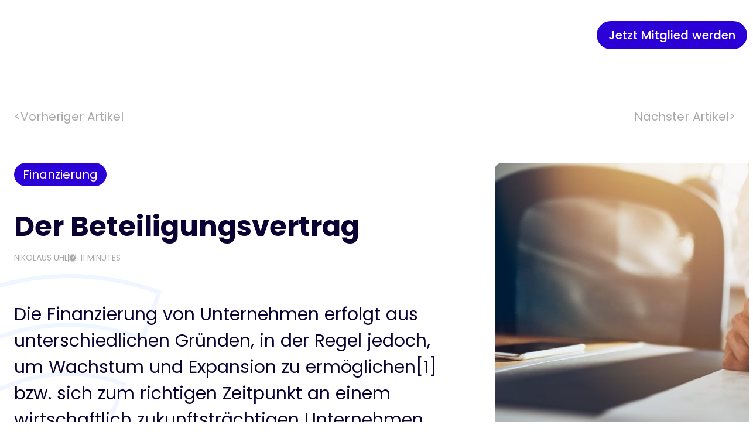

--- FILE ---
content_type: text/html; charset=UTF-8
request_url: https://startupcoach.de/der-beteiligungsvertrag/
body_size: 139788
content:
<!DOCTYPE html>
<html lang="de" xmlns:fb="https://www.facebook.com/2008/fbml" xmlns:addthis="https://www.addthis.com/help/api-spec" >
<head>
    <meta charset="UTF-8">
    <meta name="viewport" content="width=device-width">
    <link rel="profile" href="https://gmpg.org/xfn/11">
    <link rel="pingback" href="https://startupcoach.de/xmlrpc.php">
    <meta name='robots' content='index, follow, max-image-preview:large, max-snippet:-1, max-video-preview:-1' />
	<style>img:is([sizes="auto" i], [sizes^="auto," i]) { contain-intrinsic-size: 3000px 1500px }</style>
	
	<!-- This site is optimized with the Yoast SEO plugin v25.5 - https://yoast.com/wordpress/plugins/seo/ -->
	<title>Der Beteiligungsvertrag | startupcoach.de</title>
	<link rel="canonical" href="https://startupcoach.de/der-beteiligungsvertrag/" />
	<meta property="og:locale" content="de_DE" />
	<meta property="og:type" content="article" />
	<meta property="og:title" content="Der Beteiligungsvertrag | startupcoach.de" />
	<meta property="og:description" content="Die Finanzierung von Unternehmen erfolgt aus unterschiedlichen Gründen, in der Regel jedoch, um Wachstum und Expansion zu ermöglichen[1] bzw. sich zum richtigen Zeitpunkt an einem wirtschaftlich zukunftsträchtigen Unternehmen zu beteiligen. Je nach Grund für den Finanzbedarf kommen unterschiedliche Partner in Betracht, seien es Banken, Venture Capital- oder Private Equity Fonds oder aber der Kapitalmarkt. Nachdem [&hellip;]" />
	<meta property="og:url" content="https://startupcoach.de/der-beteiligungsvertrag/" />
	<meta property="og:site_name" content="startupcoach.de" />
	<meta property="article:publisher" content="https://www.facebook.com/startupcoach.de/" />
	<meta property="article:published_time" content="2016-06-22T08:36:27+00:00" />
	<meta property="article:modified_time" content="2017-07-10T11:59:21+00:00" />
	<meta property="og:image" content="https://startupcoach.de/wp-content/uploads/2016/06/Beteiligungsvertrag.jpg" />
	<meta name="author" content="Nikolaus Uhl" />
	<meta name="twitter:card" content="summary_large_image" />
	<meta name="twitter:creator" content="@startupcoachDE" />
	<meta name="twitter:site" content="@startupcoachDE" />
	<meta name="twitter:label1" content="Verfasst von" />
	<meta name="twitter:data1" content="Nikolaus Uhl" />
	<meta name="twitter:label2" content="Geschätzte Lesezeit" />
	<meta name="twitter:data2" content="10 Minuten" />
	<script type="application/ld+json" class="yoast-schema-graph">{"@context":"https://schema.org","@graph":[{"@type":"Article","@id":"https://startupcoach.de/der-beteiligungsvertrag/#article","isPartOf":{"@id":"https://startupcoach.de/der-beteiligungsvertrag/"},"author":{"name":"Nikolaus Uhl","@id":"https://startupcoach.de/#/schema/person/475ade4e48d071ccdd6054e3f48e6bfd"},"headline":"Der Beteiligungsvertrag","datePublished":"2016-06-22T08:36:27+00:00","dateModified":"2017-07-10T11:59:21+00:00","mainEntityOfPage":{"@id":"https://startupcoach.de/der-beteiligungsvertrag/"},"wordCount":2034,"commentCount":0,"publisher":{"@id":"https://startupcoach.de/#organization"},"image":{"@id":"https://startupcoach.de/der-beteiligungsvertrag/#primaryimage"},"thumbnailUrl":"https://startupcoach.de/wp-content/uploads/2016/06/Beteiligungsvertrag.jpg","keywords":["Anteile","Beteiligung","Beteiligungsvertrag","Eigenkapital","Finanzierung","Fremdkapital","Gesellschafter","Mezzanine","Term Sheet","Verwässerung","Vinkulierung"],"articleSection":["Finanzierung"],"inLanguage":"de"},{"@type":"WebPage","@id":"https://startupcoach.de/der-beteiligungsvertrag/","url":"https://startupcoach.de/der-beteiligungsvertrag/","name":"Der Beteiligungsvertrag | startupcoach.de","isPartOf":{"@id":"https://startupcoach.de/#website"},"primaryImageOfPage":{"@id":"https://startupcoach.de/der-beteiligungsvertrag/#primaryimage"},"image":{"@id":"https://startupcoach.de/der-beteiligungsvertrag/#primaryimage"},"thumbnailUrl":"https://startupcoach.de/wp-content/uploads/2016/06/Beteiligungsvertrag.jpg","datePublished":"2016-06-22T08:36:27+00:00","dateModified":"2017-07-10T11:59:21+00:00","inLanguage":"de","potentialAction":[{"@type":"ReadAction","target":["https://startupcoach.de/der-beteiligungsvertrag/"]}]},{"@type":"ImageObject","inLanguage":"de","@id":"https://startupcoach.de/der-beteiligungsvertrag/#primaryimage","url":"https://startupcoach.de/wp-content/uploads/2016/06/Beteiligungsvertrag.jpg","contentUrl":"https://startupcoach.de/wp-content/uploads/2016/06/Beteiligungsvertrag.jpg","width":7064,"height":4714,"caption":"Beteiligungsvertrag, Foto: Uber Images/Shutterstock.com"},{"@type":"WebSite","@id":"https://startupcoach.de/#website","url":"https://startupcoach.de/","name":"startupcoach.de","description":"Für Gründer und Startups","publisher":{"@id":"https://startupcoach.de/#organization"},"potentialAction":[{"@type":"SearchAction","target":{"@type":"EntryPoint","urlTemplate":"https://startupcoach.de/?s={search_term_string}"},"query-input":{"@type":"PropertyValueSpecification","valueRequired":true,"valueName":"search_term_string"}}],"inLanguage":"de"},{"@type":"Organization","@id":"https://startupcoach.de/#organization","name":"startupcoach.de","url":"https://startupcoach.de/","logo":{"@type":"ImageObject","inLanguage":"de","@id":"https://startupcoach.de/#/schema/logo/image/","url":"https://startupcoach.de/wp-content/uploads/2022/02/logo-startupcoach.png","contentUrl":"https://startupcoach.de/wp-content/uploads/2022/02/logo-startupcoach.png","width":1297,"height":406,"caption":"startupcoach.de"},"image":{"@id":"https://startupcoach.de/#/schema/logo/image/"},"sameAs":["https://www.facebook.com/startupcoach.de/","https://x.com/startupcoachDE"]},{"@type":"Person","@id":"https://startupcoach.de/#/schema/person/475ade4e48d071ccdd6054e3f48e6bfd","name":"Nikolaus Uhl","image":{"@type":"ImageObject","inLanguage":"de","@id":"https://startupcoach.de/#/schema/person/image/","url":"https://startupcoach.de/wp-content/uploads/2016/05/uhl-100x100.png","contentUrl":"https://startupcoach.de/wp-content/uploads/2016/05/uhl-100x100.png","caption":"Nikolaus Uhl"},"description":"Dr. Nikolaus Uhl berät seit 15 Jahren im Bereich Venture Capital, ist seit 2007 Partner bei WEITNAUER und leitet dort die Praxisgruppe Venture Capital und Private Equity. Die Schwerpunkte seiner Tätigkeit liegen im Bereich VC-Beteiligungen und Unternehmensfinanzierungen, Unternehmensgründungen und –restrukturierungen, M&amp;A-Transaktionen, aber auch in der Beratung von Unternehmen bei nationalen und internationalen Verträgen und Kooperationen. Seit 2009 ist Dr. Uhl Fachanwalt für Handels- und Gesellschaftsrecht. Herr Dr. Uhl ist Mitglied im German-Israeli Life Sciences Committee.","sameAs":["http://www.weitnauer.de"],"url":"https://startupcoach.de/author/nikolaus_uhl/"}]}</script>
	<!-- / Yoast SEO plugin. -->


<link rel='dns-prefetch' href='//ajax.googleapis.com' />
<script type="text/javascript" id="wpp-js" src="https://startupcoach.de/wp-content/plugins/wordpress-popular-posts/assets/js/wpp.min.js?ver=7.3.3" data-sampling="0" data-sampling-rate="100" data-api-url="https://startupcoach.de/wp-json/wordpress-popular-posts" data-post-id="191" data-token="fd6d765741" data-lang="0" data-debug="0"></script>
<script type="text/javascript">
/* <![CDATA[ */
window._wpemojiSettings = {"baseUrl":"https:\/\/s.w.org\/images\/core\/emoji\/16.0.1\/72x72\/","ext":".png","svgUrl":"https:\/\/s.w.org\/images\/core\/emoji\/16.0.1\/svg\/","svgExt":".svg","source":{"concatemoji":"https:\/\/startupcoach.de\/wp-includes\/js\/wp-emoji-release.min.js?ver=6.8.3"}};
/*! This file is auto-generated */
!function(s,n){var o,i,e;function c(e){try{var t={supportTests:e,timestamp:(new Date).valueOf()};sessionStorage.setItem(o,JSON.stringify(t))}catch(e){}}function p(e,t,n){e.clearRect(0,0,e.canvas.width,e.canvas.height),e.fillText(t,0,0);var t=new Uint32Array(e.getImageData(0,0,e.canvas.width,e.canvas.height).data),a=(e.clearRect(0,0,e.canvas.width,e.canvas.height),e.fillText(n,0,0),new Uint32Array(e.getImageData(0,0,e.canvas.width,e.canvas.height).data));return t.every(function(e,t){return e===a[t]})}function u(e,t){e.clearRect(0,0,e.canvas.width,e.canvas.height),e.fillText(t,0,0);for(var n=e.getImageData(16,16,1,1),a=0;a<n.data.length;a++)if(0!==n.data[a])return!1;return!0}function f(e,t,n,a){switch(t){case"flag":return n(e,"\ud83c\udff3\ufe0f\u200d\u26a7\ufe0f","\ud83c\udff3\ufe0f\u200b\u26a7\ufe0f")?!1:!n(e,"\ud83c\udde8\ud83c\uddf6","\ud83c\udde8\u200b\ud83c\uddf6")&&!n(e,"\ud83c\udff4\udb40\udc67\udb40\udc62\udb40\udc65\udb40\udc6e\udb40\udc67\udb40\udc7f","\ud83c\udff4\u200b\udb40\udc67\u200b\udb40\udc62\u200b\udb40\udc65\u200b\udb40\udc6e\u200b\udb40\udc67\u200b\udb40\udc7f");case"emoji":return!a(e,"\ud83e\udedf")}return!1}function g(e,t,n,a){var r="undefined"!=typeof WorkerGlobalScope&&self instanceof WorkerGlobalScope?new OffscreenCanvas(300,150):s.createElement("canvas"),o=r.getContext("2d",{willReadFrequently:!0}),i=(o.textBaseline="top",o.font="600 32px Arial",{});return e.forEach(function(e){i[e]=t(o,e,n,a)}),i}function t(e){var t=s.createElement("script");t.src=e,t.defer=!0,s.head.appendChild(t)}"undefined"!=typeof Promise&&(o="wpEmojiSettingsSupports",i=["flag","emoji"],n.supports={everything:!0,everythingExceptFlag:!0},e=new Promise(function(e){s.addEventListener("DOMContentLoaded",e,{once:!0})}),new Promise(function(t){var n=function(){try{var e=JSON.parse(sessionStorage.getItem(o));if("object"==typeof e&&"number"==typeof e.timestamp&&(new Date).valueOf()<e.timestamp+604800&&"object"==typeof e.supportTests)return e.supportTests}catch(e){}return null}();if(!n){if("undefined"!=typeof Worker&&"undefined"!=typeof OffscreenCanvas&&"undefined"!=typeof URL&&URL.createObjectURL&&"undefined"!=typeof Blob)try{var e="postMessage("+g.toString()+"("+[JSON.stringify(i),f.toString(),p.toString(),u.toString()].join(",")+"));",a=new Blob([e],{type:"text/javascript"}),r=new Worker(URL.createObjectURL(a),{name:"wpTestEmojiSupports"});return void(r.onmessage=function(e){c(n=e.data),r.terminate(),t(n)})}catch(e){}c(n=g(i,f,p,u))}t(n)}).then(function(e){for(var t in e)n.supports[t]=e[t],n.supports.everything=n.supports.everything&&n.supports[t],"flag"!==t&&(n.supports.everythingExceptFlag=n.supports.everythingExceptFlag&&n.supports[t]);n.supports.everythingExceptFlag=n.supports.everythingExceptFlag&&!n.supports.flag,n.DOMReady=!1,n.readyCallback=function(){n.DOMReady=!0}}).then(function(){return e}).then(function(){var e;n.supports.everything||(n.readyCallback(),(e=n.source||{}).concatemoji?t(e.concatemoji):e.wpemoji&&e.twemoji&&(t(e.twemoji),t(e.wpemoji)))}))}((window,document),window._wpemojiSettings);
/* ]]> */
</script>

<link rel='stylesheet' id='jquery-style-css' href='//ajax.googleapis.com/ajax/libs/jqueryui/1.8.2/themes/smoothness/jquery-ui.css?ver=6.8.3' type='text/css' media='all' />
<style id='wp-emoji-styles-inline-css' type='text/css'>

	img.wp-smiley, img.emoji {
		display: inline !important;
		border: none !important;
		box-shadow: none !important;
		height: 1em !important;
		width: 1em !important;
		margin: 0 0.07em !important;
		vertical-align: -0.1em !important;
		background: none !important;
		padding: 0 !important;
	}
</style>
<link rel='stylesheet' id='wp-block-library-css' href='https://startupcoach.de/wp-includes/css/dist/block-library/style.min.css?ver=6.8.3' type='text/css' media='all' />
<style id='wp-block-library-theme-inline-css' type='text/css'>
.wp-block-audio :where(figcaption){color:#555;font-size:13px;text-align:center}.is-dark-theme .wp-block-audio :where(figcaption){color:#ffffffa6}.wp-block-audio{margin:0 0 1em}.wp-block-code{border:1px solid #ccc;border-radius:4px;font-family:Menlo,Consolas,monaco,monospace;padding:.8em 1em}.wp-block-embed :where(figcaption){color:#555;font-size:13px;text-align:center}.is-dark-theme .wp-block-embed :where(figcaption){color:#ffffffa6}.wp-block-embed{margin:0 0 1em}.blocks-gallery-caption{color:#555;font-size:13px;text-align:center}.is-dark-theme .blocks-gallery-caption{color:#ffffffa6}:root :where(.wp-block-image figcaption){color:#555;font-size:13px;text-align:center}.is-dark-theme :root :where(.wp-block-image figcaption){color:#ffffffa6}.wp-block-image{margin:0 0 1em}.wp-block-pullquote{border-bottom:4px solid;border-top:4px solid;color:currentColor;margin-bottom:1.75em}.wp-block-pullquote cite,.wp-block-pullquote footer,.wp-block-pullquote__citation{color:currentColor;font-size:.8125em;font-style:normal;text-transform:uppercase}.wp-block-quote{border-left:.25em solid;margin:0 0 1.75em;padding-left:1em}.wp-block-quote cite,.wp-block-quote footer{color:currentColor;font-size:.8125em;font-style:normal;position:relative}.wp-block-quote:where(.has-text-align-right){border-left:none;border-right:.25em solid;padding-left:0;padding-right:1em}.wp-block-quote:where(.has-text-align-center){border:none;padding-left:0}.wp-block-quote.is-large,.wp-block-quote.is-style-large,.wp-block-quote:where(.is-style-plain){border:none}.wp-block-search .wp-block-search__label{font-weight:700}.wp-block-search__button{border:1px solid #ccc;padding:.375em .625em}:where(.wp-block-group.has-background){padding:1.25em 2.375em}.wp-block-separator.has-css-opacity{opacity:.4}.wp-block-separator{border:none;border-bottom:2px solid;margin-left:auto;margin-right:auto}.wp-block-separator.has-alpha-channel-opacity{opacity:1}.wp-block-separator:not(.is-style-wide):not(.is-style-dots){width:100px}.wp-block-separator.has-background:not(.is-style-dots){border-bottom:none;height:1px}.wp-block-separator.has-background:not(.is-style-wide):not(.is-style-dots){height:2px}.wp-block-table{margin:0 0 1em}.wp-block-table td,.wp-block-table th{word-break:normal}.wp-block-table :where(figcaption){color:#555;font-size:13px;text-align:center}.is-dark-theme .wp-block-table :where(figcaption){color:#ffffffa6}.wp-block-video :where(figcaption){color:#555;font-size:13px;text-align:center}.is-dark-theme .wp-block-video :where(figcaption){color:#ffffffa6}.wp-block-video{margin:0 0 1em}:root :where(.wp-block-template-part.has-background){margin-bottom:0;margin-top:0;padding:1.25em 2.375em}
</style>
<style id='global-styles-inline-css' type='text/css'>
:root{--wp--preset--aspect-ratio--square: 1;--wp--preset--aspect-ratio--4-3: 4/3;--wp--preset--aspect-ratio--3-4: 3/4;--wp--preset--aspect-ratio--3-2: 3/2;--wp--preset--aspect-ratio--2-3: 2/3;--wp--preset--aspect-ratio--16-9: 16/9;--wp--preset--aspect-ratio--9-16: 9/16;--wp--preset--color--black: #000000;--wp--preset--color--cyan-bluish-gray: #abb8c3;--wp--preset--color--white: #ffffff;--wp--preset--color--pale-pink: #f78da7;--wp--preset--color--vivid-red: #cf2e2e;--wp--preset--color--luminous-vivid-orange: #ff6900;--wp--preset--color--luminous-vivid-amber: #fcb900;--wp--preset--color--light-green-cyan: #7bdcb5;--wp--preset--color--vivid-green-cyan: #00d084;--wp--preset--color--pale-cyan-blue: #8ed1fc;--wp--preset--color--vivid-cyan-blue: #0693e3;--wp--preset--color--vivid-purple: #9b51e0;--wp--preset--color--primary: #0EA5E9;--wp--preset--color--secondary: #14B8A6;--wp--preset--color--dark: #1F2937;--wp--preset--color--light: #F9FAFB;--wp--preset--gradient--vivid-cyan-blue-to-vivid-purple: linear-gradient(135deg,rgba(6,147,227,1) 0%,rgb(155,81,224) 100%);--wp--preset--gradient--light-green-cyan-to-vivid-green-cyan: linear-gradient(135deg,rgb(122,220,180) 0%,rgb(0,208,130) 100%);--wp--preset--gradient--luminous-vivid-amber-to-luminous-vivid-orange: linear-gradient(135deg,rgba(252,185,0,1) 0%,rgba(255,105,0,1) 100%);--wp--preset--gradient--luminous-vivid-orange-to-vivid-red: linear-gradient(135deg,rgba(255,105,0,1) 0%,rgb(207,46,46) 100%);--wp--preset--gradient--very-light-gray-to-cyan-bluish-gray: linear-gradient(135deg,rgb(238,238,238) 0%,rgb(169,184,195) 100%);--wp--preset--gradient--cool-to-warm-spectrum: linear-gradient(135deg,rgb(74,234,220) 0%,rgb(151,120,209) 20%,rgb(207,42,186) 40%,rgb(238,44,130) 60%,rgb(251,105,98) 80%,rgb(254,248,76) 100%);--wp--preset--gradient--blush-light-purple: linear-gradient(135deg,rgb(255,206,236) 0%,rgb(152,150,240) 100%);--wp--preset--gradient--blush-bordeaux: linear-gradient(135deg,rgb(254,205,165) 0%,rgb(254,45,45) 50%,rgb(107,0,62) 100%);--wp--preset--gradient--luminous-dusk: linear-gradient(135deg,rgb(255,203,112) 0%,rgb(199,81,192) 50%,rgb(65,88,208) 100%);--wp--preset--gradient--pale-ocean: linear-gradient(135deg,rgb(255,245,203) 0%,rgb(182,227,212) 50%,rgb(51,167,181) 100%);--wp--preset--gradient--electric-grass: linear-gradient(135deg,rgb(202,248,128) 0%,rgb(113,206,126) 100%);--wp--preset--gradient--midnight: linear-gradient(135deg,rgb(2,3,129) 0%,rgb(40,116,252) 100%);--wp--preset--font-size--small: 0.875rem;--wp--preset--font-size--medium: 20px;--wp--preset--font-size--large: 1.125rem;--wp--preset--font-size--x-large: 42px;--wp--preset--font-size--regular: 1.5rem;--wp--preset--font-size--xl: 1.25rem;--wp--preset--font-size--xxl: 1.5rem;--wp--preset--font-size--xxxl: 1.875rem;--wp--preset--spacing--20: 0.44rem;--wp--preset--spacing--30: 0.67rem;--wp--preset--spacing--40: 1rem;--wp--preset--spacing--50: 1.5rem;--wp--preset--spacing--60: 2.25rem;--wp--preset--spacing--70: 3.38rem;--wp--preset--spacing--80: 5.06rem;--wp--preset--shadow--natural: 6px 6px 9px rgba(0, 0, 0, 0.2);--wp--preset--shadow--deep: 12px 12px 50px rgba(0, 0, 0, 0.4);--wp--preset--shadow--sharp: 6px 6px 0px rgba(0, 0, 0, 0.2);--wp--preset--shadow--outlined: 6px 6px 0px -3px rgba(255, 255, 255, 1), 6px 6px rgba(0, 0, 0, 1);--wp--preset--shadow--crisp: 6px 6px 0px rgba(0, 0, 0, 1);}:root { --wp--style--global--content-size: 960px;--wp--style--global--wide-size: 1280px; }:where(body) { margin: 0; }.wp-site-blocks > .alignleft { float: left; margin-right: 2em; }.wp-site-blocks > .alignright { float: right; margin-left: 2em; }.wp-site-blocks > .aligncenter { justify-content: center; margin-left: auto; margin-right: auto; }:where(.is-layout-flex){gap: 0.5em;}:where(.is-layout-grid){gap: 0.5em;}.is-layout-flow > .alignleft{float: left;margin-inline-start: 0;margin-inline-end: 2em;}.is-layout-flow > .alignright{float: right;margin-inline-start: 2em;margin-inline-end: 0;}.is-layout-flow > .aligncenter{margin-left: auto !important;margin-right: auto !important;}.is-layout-constrained > .alignleft{float: left;margin-inline-start: 0;margin-inline-end: 2em;}.is-layout-constrained > .alignright{float: right;margin-inline-start: 2em;margin-inline-end: 0;}.is-layout-constrained > .aligncenter{margin-left: auto !important;margin-right: auto !important;}.is-layout-constrained > :where(:not(.alignleft):not(.alignright):not(.alignfull)){max-width: var(--wp--style--global--content-size);margin-left: auto !important;margin-right: auto !important;}.is-layout-constrained > .alignwide{max-width: var(--wp--style--global--wide-size);}body .is-layout-flex{display: flex;}.is-layout-flex{flex-wrap: wrap;align-items: center;}.is-layout-flex > :is(*, div){margin: 0;}body .is-layout-grid{display: grid;}.is-layout-grid > :is(*, div){margin: 0;}body{padding-top: 0px;padding-right: 0px;padding-bottom: 0px;padding-left: 0px;}a:where(:not(.wp-element-button)){text-decoration: underline;}:root :where(.wp-element-button, .wp-block-button__link){background-color: #32373c;border-width: 0;color: #fff;font-family: inherit;font-size: inherit;line-height: inherit;padding: calc(0.667em + 2px) calc(1.333em + 2px);text-decoration: none;}.has-black-color{color: var(--wp--preset--color--black) !important;}.has-cyan-bluish-gray-color{color: var(--wp--preset--color--cyan-bluish-gray) !important;}.has-white-color{color: var(--wp--preset--color--white) !important;}.has-pale-pink-color{color: var(--wp--preset--color--pale-pink) !important;}.has-vivid-red-color{color: var(--wp--preset--color--vivid-red) !important;}.has-luminous-vivid-orange-color{color: var(--wp--preset--color--luminous-vivid-orange) !important;}.has-luminous-vivid-amber-color{color: var(--wp--preset--color--luminous-vivid-amber) !important;}.has-light-green-cyan-color{color: var(--wp--preset--color--light-green-cyan) !important;}.has-vivid-green-cyan-color{color: var(--wp--preset--color--vivid-green-cyan) !important;}.has-pale-cyan-blue-color{color: var(--wp--preset--color--pale-cyan-blue) !important;}.has-vivid-cyan-blue-color{color: var(--wp--preset--color--vivid-cyan-blue) !important;}.has-vivid-purple-color{color: var(--wp--preset--color--vivid-purple) !important;}.has-primary-color{color: var(--wp--preset--color--primary) !important;}.has-secondary-color{color: var(--wp--preset--color--secondary) !important;}.has-dark-color{color: var(--wp--preset--color--dark) !important;}.has-light-color{color: var(--wp--preset--color--light) !important;}.has-black-background-color{background-color: var(--wp--preset--color--black) !important;}.has-cyan-bluish-gray-background-color{background-color: var(--wp--preset--color--cyan-bluish-gray) !important;}.has-white-background-color{background-color: var(--wp--preset--color--white) !important;}.has-pale-pink-background-color{background-color: var(--wp--preset--color--pale-pink) !important;}.has-vivid-red-background-color{background-color: var(--wp--preset--color--vivid-red) !important;}.has-luminous-vivid-orange-background-color{background-color: var(--wp--preset--color--luminous-vivid-orange) !important;}.has-luminous-vivid-amber-background-color{background-color: var(--wp--preset--color--luminous-vivid-amber) !important;}.has-light-green-cyan-background-color{background-color: var(--wp--preset--color--light-green-cyan) !important;}.has-vivid-green-cyan-background-color{background-color: var(--wp--preset--color--vivid-green-cyan) !important;}.has-pale-cyan-blue-background-color{background-color: var(--wp--preset--color--pale-cyan-blue) !important;}.has-vivid-cyan-blue-background-color{background-color: var(--wp--preset--color--vivid-cyan-blue) !important;}.has-vivid-purple-background-color{background-color: var(--wp--preset--color--vivid-purple) !important;}.has-primary-background-color{background-color: var(--wp--preset--color--primary) !important;}.has-secondary-background-color{background-color: var(--wp--preset--color--secondary) !important;}.has-dark-background-color{background-color: var(--wp--preset--color--dark) !important;}.has-light-background-color{background-color: var(--wp--preset--color--light) !important;}.has-black-border-color{border-color: var(--wp--preset--color--black) !important;}.has-cyan-bluish-gray-border-color{border-color: var(--wp--preset--color--cyan-bluish-gray) !important;}.has-white-border-color{border-color: var(--wp--preset--color--white) !important;}.has-pale-pink-border-color{border-color: var(--wp--preset--color--pale-pink) !important;}.has-vivid-red-border-color{border-color: var(--wp--preset--color--vivid-red) !important;}.has-luminous-vivid-orange-border-color{border-color: var(--wp--preset--color--luminous-vivid-orange) !important;}.has-luminous-vivid-amber-border-color{border-color: var(--wp--preset--color--luminous-vivid-amber) !important;}.has-light-green-cyan-border-color{border-color: var(--wp--preset--color--light-green-cyan) !important;}.has-vivid-green-cyan-border-color{border-color: var(--wp--preset--color--vivid-green-cyan) !important;}.has-pale-cyan-blue-border-color{border-color: var(--wp--preset--color--pale-cyan-blue) !important;}.has-vivid-cyan-blue-border-color{border-color: var(--wp--preset--color--vivid-cyan-blue) !important;}.has-vivid-purple-border-color{border-color: var(--wp--preset--color--vivid-purple) !important;}.has-primary-border-color{border-color: var(--wp--preset--color--primary) !important;}.has-secondary-border-color{border-color: var(--wp--preset--color--secondary) !important;}.has-dark-border-color{border-color: var(--wp--preset--color--dark) !important;}.has-light-border-color{border-color: var(--wp--preset--color--light) !important;}.has-vivid-cyan-blue-to-vivid-purple-gradient-background{background: var(--wp--preset--gradient--vivid-cyan-blue-to-vivid-purple) !important;}.has-light-green-cyan-to-vivid-green-cyan-gradient-background{background: var(--wp--preset--gradient--light-green-cyan-to-vivid-green-cyan) !important;}.has-luminous-vivid-amber-to-luminous-vivid-orange-gradient-background{background: var(--wp--preset--gradient--luminous-vivid-amber-to-luminous-vivid-orange) !important;}.has-luminous-vivid-orange-to-vivid-red-gradient-background{background: var(--wp--preset--gradient--luminous-vivid-orange-to-vivid-red) !important;}.has-very-light-gray-to-cyan-bluish-gray-gradient-background{background: var(--wp--preset--gradient--very-light-gray-to-cyan-bluish-gray) !important;}.has-cool-to-warm-spectrum-gradient-background{background: var(--wp--preset--gradient--cool-to-warm-spectrum) !important;}.has-blush-light-purple-gradient-background{background: var(--wp--preset--gradient--blush-light-purple) !important;}.has-blush-bordeaux-gradient-background{background: var(--wp--preset--gradient--blush-bordeaux) !important;}.has-luminous-dusk-gradient-background{background: var(--wp--preset--gradient--luminous-dusk) !important;}.has-pale-ocean-gradient-background{background: var(--wp--preset--gradient--pale-ocean) !important;}.has-electric-grass-gradient-background{background: var(--wp--preset--gradient--electric-grass) !important;}.has-midnight-gradient-background{background: var(--wp--preset--gradient--midnight) !important;}.has-small-font-size{font-size: var(--wp--preset--font-size--small) !important;}.has-medium-font-size{font-size: var(--wp--preset--font-size--medium) !important;}.has-large-font-size{font-size: var(--wp--preset--font-size--large) !important;}.has-x-large-font-size{font-size: var(--wp--preset--font-size--x-large) !important;}.has-regular-font-size{font-size: var(--wp--preset--font-size--regular) !important;}.has-xl-font-size{font-size: var(--wp--preset--font-size--xl) !important;}.has-xxl-font-size{font-size: var(--wp--preset--font-size--xxl) !important;}.has-xxxl-font-size{font-size: var(--wp--preset--font-size--xxxl) !important;}
:where(.wp-block-post-template.is-layout-flex){gap: 1.25em;}:where(.wp-block-post-template.is-layout-grid){gap: 1.25em;}
:where(.wp-block-columns.is-layout-flex){gap: 2em;}:where(.wp-block-columns.is-layout-grid){gap: 2em;}
:root :where(.wp-block-pullquote){font-size: 1.5em;line-height: 1.6;}
</style>
<link rel='stylesheet' id='contact-form-7-css' href='https://startupcoach.de/wp-content/plugins/contact-form-7/includes/css/styles.css?ver=6.1' type='text/css' media='all' />
<link rel='stylesheet' id='woocommerce-layout-css' href='https://startupcoach.de/wp-content/plugins/woocommerce/assets/css/woocommerce-layout.css?ver=10.0.5' type='text/css' media='all' />
<link rel='stylesheet' id='woocommerce-smallscreen-css' href='https://startupcoach.de/wp-content/plugins/woocommerce/assets/css/woocommerce-smallscreen.css?ver=10.0.5' type='text/css' media='only screen and (max-width: 768px)' />
<link rel='stylesheet' id='woocommerce-general-css' href='https://startupcoach.de/wp-content/plugins/woocommerce/assets/css/woocommerce.css?ver=10.0.5' type='text/css' media='all' />
<style id='woocommerce-inline-inline-css' type='text/css'>
.woocommerce form .form-row .required { visibility: visible; }
</style>
<link rel='stylesheet' id='wpos-slick-style-css' href='https://startupcoach.de/wp-content/plugins/wp-responsive-recent-post-slider/assets/css/slick.css?ver=3.6.5' type='text/css' media='all' />
<link rel='stylesheet' id='wppsac-public-style-css' href='https://startupcoach.de/wp-content/plugins/wp-responsive-recent-post-slider/assets/css/recent-post-style.css?ver=3.6.5' type='text/css' media='all' />
<link rel='stylesheet' id='ppress-frontend-css' href='https://startupcoach.de/wp-content/plugins/wp-user-avatar/assets/css/frontend.min.css?ver=4.16.3' type='text/css' media='all' />
<link rel='stylesheet' id='ppress-flatpickr-css' href='https://startupcoach.de/wp-content/plugins/wp-user-avatar/assets/flatpickr/flatpickr.min.css?ver=4.16.3' type='text/css' media='all' />
<link rel='stylesheet' id='ppress-select2-css' href='https://startupcoach.de/wp-content/plugins/wp-user-avatar/assets/select2/select2.min.css?ver=6.8.3' type='text/css' media='all' />
<link rel='stylesheet' id='hollerbox-popups-css' href='https://startupcoach.de/wp-content/plugins/holler-box/assets/css/popups.css?ver=2.3.10' type='text/css' media='all' />
<link rel='stylesheet' id='wordpress-popular-posts-css-css' href='https://startupcoach.de/wp-content/plugins/wordpress-popular-posts/assets/css/wpp.css?ver=7.3.3' type='text/css' media='all' />
<link rel='stylesheet' id='brands-styles-css' href='https://startupcoach.de/wp-content/plugins/woocommerce/assets/css/brands.css?ver=10.0.5' type='text/css' media='all' />
<link rel='stylesheet' id='tailpress-css' href='https://startupcoach.de/wp-content/themes/startup-coach2/css/app.css?ver=3.4.20' type='text/css' media='all' />
<link rel='stylesheet' id='recent-posts-widget-with-thumbnails-public-style-css' href='https://startupcoach.de/wp-content/plugins/recent-posts-widget-with-thumbnails/public.css?ver=7.1.1' type='text/css' media='all' />
<link rel='stylesheet' id='woocommerce-gzd-layout-css' href='https://startupcoach.de/wp-content/plugins/woocommerce-germanized/build/static/layout-styles.css?ver=3.19.13' type='text/css' media='all' />
<style id='woocommerce-gzd-layout-inline-css' type='text/css'>
.woocommerce-checkout .shop_table { background-color: #eeeeee; } .product p.deposit-packaging-type { font-size: 1.25em !important; } p.woocommerce-shipping-destination { display: none; }
                .wc-gzd-nutri-score-value-a {
                    background: url(https://startupcoach.de/wp-content/plugins/woocommerce-germanized/assets/images/nutri-score-a.svg) no-repeat;
                }
                .wc-gzd-nutri-score-value-b {
                    background: url(https://startupcoach.de/wp-content/plugins/woocommerce-germanized/assets/images/nutri-score-b.svg) no-repeat;
                }
                .wc-gzd-nutri-score-value-c {
                    background: url(https://startupcoach.de/wp-content/plugins/woocommerce-germanized/assets/images/nutri-score-c.svg) no-repeat;
                }
                .wc-gzd-nutri-score-value-d {
                    background: url(https://startupcoach.de/wp-content/plugins/woocommerce-germanized/assets/images/nutri-score-d.svg) no-repeat;
                }
                .wc-gzd-nutri-score-value-e {
                    background: url(https://startupcoach.de/wp-content/plugins/woocommerce-germanized/assets/images/nutri-score-e.svg) no-repeat;
                }
            
</style>
<link rel='stylesheet' id='addthis_all_pages-css' href='https://startupcoach.de/wp-content/plugins/addthis/frontend/build/addthis_wordpress_public.min.css?ver=6.8.3' type='text/css' media='all' />
<link rel='stylesheet' id='sib-front-css-css' href='https://startupcoach.de/wp-content/plugins/mailin/css/mailin-front.css?ver=6.8.3' type='text/css' media='all' />
<link rel='stylesheet' id='wth-frontend-css' href='https://startupcoach.de/wp-content/plugins/was-this-helpful//assets/css/frontend.css?ver=6.8.3' type='text/css' media='all' />
<script type="text/javascript" src="https://startupcoach.de/wp-includes/js/jquery/jquery.min.js?ver=3.7.1" id="jquery-core-js"></script>
<script type="text/javascript" src="https://startupcoach.de/wp-includes/js/jquery/jquery-migrate.min.js?ver=3.4.1" id="jquery-migrate-js"></script>
<script type="text/javascript" src="https://startupcoach.de/wp-content/plugins/woocommerce/assets/js/jquery-blockui/jquery.blockUI.min.js?ver=2.7.0-wc.10.0.5" id="jquery-blockui-js" defer="defer" data-wp-strategy="defer"></script>
<script type="text/javascript" id="wc-add-to-cart-js-extra">
/* <![CDATA[ */
var wc_add_to_cart_params = {"ajax_url":"\/wp-admin\/admin-ajax.php","wc_ajax_url":"\/?wc-ajax=%%endpoint%%","i18n_view_cart":"Warenkorb anzeigen","cart_url":"https:\/\/startupcoach.de\/cart\/","is_cart":"","cart_redirect_after_add":"no"};
/* ]]> */
</script>
<script type="text/javascript" src="https://startupcoach.de/wp-content/plugins/woocommerce/assets/js/frontend/add-to-cart.min.js?ver=10.0.5" id="wc-add-to-cart-js" defer="defer" data-wp-strategy="defer"></script>
<script type="text/javascript" src="https://startupcoach.de/wp-content/plugins/woocommerce/assets/js/js-cookie/js.cookie.min.js?ver=2.1.4-wc.10.0.5" id="js-cookie-js" defer="defer" data-wp-strategy="defer"></script>
<script type="text/javascript" id="woocommerce-js-extra">
/* <![CDATA[ */
var woocommerce_params = {"ajax_url":"\/wp-admin\/admin-ajax.php","wc_ajax_url":"\/?wc-ajax=%%endpoint%%","i18n_password_show":"Passwort anzeigen","i18n_password_hide":"Passwort verbergen"};
/* ]]> */
</script>
<script type="text/javascript" src="https://startupcoach.de/wp-content/plugins/woocommerce/assets/js/frontend/woocommerce.min.js?ver=10.0.5" id="woocommerce-js" defer="defer" data-wp-strategy="defer"></script>
<script type="text/javascript" src="https://startupcoach.de/wp-content/plugins/wp-user-avatar/assets/flatpickr/flatpickr.min.js?ver=4.16.3" id="ppress-flatpickr-js"></script>
<script type="text/javascript" src="https://startupcoach.de/wp-content/plugins/wp-user-avatar/assets/select2/select2.min.js?ver=4.16.3" id="ppress-select2-js"></script>
<script type="text/javascript" src="https://startupcoach.de/wp-content/themes/startup-coach2/js/app.js?ver=3.4.20" id="tailpress-js"></script>
<script type="text/javascript" id="sib-front-js-js-extra">
/* <![CDATA[ */
var sibErrMsg = {"invalidMail":"Please fill out valid email address","requiredField":"Please fill out required fields","invalidDateFormat":"Please fill out valid date format","invalidSMSFormat":"Please fill out valid phone number"};
var ajax_sib_front_object = {"ajax_url":"https:\/\/startupcoach.de\/wp-admin\/admin-ajax.php","ajax_nonce":"0749a55cd1","flag_url":"https:\/\/startupcoach.de\/wp-content\/plugins\/mailin\/img\/flags\/"};
/* ]]> */
</script>
<script type="text/javascript" src="https://startupcoach.de/wp-content/plugins/mailin/js/mailin-front.js?ver=1753130578" id="sib-front-js-js"></script>
<link rel="https://api.w.org/" href="https://startupcoach.de/wp-json/" /><link rel="alternate" title="JSON" type="application/json" href="https://startupcoach.de/wp-json/wp/v2/posts/191" /><link rel="EditURI" type="application/rsd+xml" title="RSD" href="https://startupcoach.de/xmlrpc.php?rsd" />
<meta name="generator" content="WordPress 6.8.3" />
<meta name="generator" content="WooCommerce 10.0.5" />
<link rel='shortlink' href='https://startupcoach.de/?p=191' />
<link rel="alternate" title="oEmbed (JSON)" type="application/json+oembed" href="https://startupcoach.de/wp-json/oembed/1.0/embed?url=https%3A%2F%2Fstartupcoach.de%2Fder-beteiligungsvertrag%2F" />
<link rel="alternate" title="oEmbed (XML)" type="text/xml+oembed" href="https://startupcoach.de/wp-json/oembed/1.0/embed?url=https%3A%2F%2Fstartupcoach.de%2Fder-beteiligungsvertrag%2F&#038;format=xml" />
		<style id="hollerbox-frontend-styles">

            .no-click {
                cursor: not-allowed;
                /*pointer-events: none;*/
            }

					</style>
		
		<script>
		(function(h,o,t,j,a,r){
			h.hj=h.hj||function(){(h.hj.q=h.hj.q||[]).push(arguments)};
			h._hjSettings={hjid:2642238,hjsv:5};
			a=o.getElementsByTagName('head')[0];
			r=o.createElement('script');r.async=1;
			r.src=t+h._hjSettings.hjid+j+h._hjSettings.hjsv;
			a.appendChild(r);
		})(window,document,'//static.hotjar.com/c/hotjar-','.js?sv=');
		</script>
		            <style id="wpp-loading-animation-styles">@-webkit-keyframes bgslide{from{background-position-x:0}to{background-position-x:-200%}}@keyframes bgslide{from{background-position-x:0}to{background-position-x:-200%}}.wpp-widget-block-placeholder,.wpp-shortcode-placeholder{margin:0 auto;width:60px;height:3px;background:#dd3737;background:linear-gradient(90deg,#dd3737 0%,#571313 10%,#dd3737 100%);background-size:200% auto;border-radius:3px;-webkit-animation:bgslide 1s infinite linear;animation:bgslide 1s infinite linear}</style>
            	<noscript><style>.woocommerce-product-gallery{ opacity: 1 !important; }</style></noscript>
	<script type="text/javascript" src="https://cdn.brevo.com/js/sdk-loader.js" async></script>
<script type="text/javascript">
  window.Brevo = window.Brevo || [];
  window.Brevo.push(['init', {"client_key":"5yy315xmhmd6xhcvu94n6qgm","email_id":null,"push":{"customDomain":"https:\/\/startupcoach.de\/wp-content\/plugins\/mailin\/"},"service_worker_url":"sw.js?key=${key}","frame_url":"brevo-frame.html"}]);
</script><style type="text/css">.broken_link, a.broken_link {
	text-decoration: line-through;
}</style><style type="text/css">.saboxplugin-wrap{-webkit-box-sizing:border-box;-moz-box-sizing:border-box;-ms-box-sizing:border-box;box-sizing:border-box;border:1px solid #eee;width:100%;clear:both;display:block;overflow:hidden;word-wrap:break-word;position:relative}.saboxplugin-wrap .saboxplugin-gravatar{float:left;padding:0 20px 20px 20px}.saboxplugin-wrap .saboxplugin-gravatar img{max-width:100px;height:auto;border-radius:0;}.saboxplugin-wrap .saboxplugin-authorname{font-size:18px;line-height:1;margin:20px 0 0 20px;display:block}.saboxplugin-wrap .saboxplugin-authorname a{text-decoration:none}.saboxplugin-wrap .saboxplugin-authorname a:focus{outline:0}.saboxplugin-wrap .saboxplugin-desc{display:block;margin:5px 20px}.saboxplugin-wrap .saboxplugin-desc a{text-decoration:underline}.saboxplugin-wrap .saboxplugin-desc p{margin:5px 0 12px}.saboxplugin-wrap .saboxplugin-web{margin:0 20px 15px;text-align:left}.saboxplugin-wrap .sab-web-position{text-align:right}.saboxplugin-wrap .saboxplugin-web a{color:#ccc;text-decoration:none}.saboxplugin-wrap .saboxplugin-socials{position:relative;display:block;background:#fcfcfc;padding:5px;border-top:1px solid #eee}.saboxplugin-wrap .saboxplugin-socials a svg{width:20px;height:20px}.saboxplugin-wrap .saboxplugin-socials a svg .st2{fill:#fff; transform-origin:center center;}.saboxplugin-wrap .saboxplugin-socials a svg .st1{fill:rgba(0,0,0,.3)}.saboxplugin-wrap .saboxplugin-socials a:hover{opacity:.8;-webkit-transition:opacity .4s;-moz-transition:opacity .4s;-o-transition:opacity .4s;transition:opacity .4s;box-shadow:none!important;-webkit-box-shadow:none!important}.saboxplugin-wrap .saboxplugin-socials .saboxplugin-icon-color{box-shadow:none;padding:0;border:0;-webkit-transition:opacity .4s;-moz-transition:opacity .4s;-o-transition:opacity .4s;transition:opacity .4s;display:inline-block;color:#fff;font-size:0;text-decoration:inherit;margin:5px;-webkit-border-radius:0;-moz-border-radius:0;-ms-border-radius:0;-o-border-radius:0;border-radius:0;overflow:hidden}.saboxplugin-wrap .saboxplugin-socials .saboxplugin-icon-grey{text-decoration:inherit;box-shadow:none;position:relative;display:-moz-inline-stack;display:inline-block;vertical-align:middle;zoom:1;margin:10px 5px;color:#444;fill:#444}.clearfix:after,.clearfix:before{content:' ';display:table;line-height:0;clear:both}.ie7 .clearfix{zoom:1}.saboxplugin-socials.sabox-colored .saboxplugin-icon-color .sab-twitch{border-color:#38245c}.saboxplugin-socials.sabox-colored .saboxplugin-icon-color .sab-addthis{border-color:#e91c00}.saboxplugin-socials.sabox-colored .saboxplugin-icon-color .sab-behance{border-color:#003eb0}.saboxplugin-socials.sabox-colored .saboxplugin-icon-color .sab-delicious{border-color:#06c}.saboxplugin-socials.sabox-colored .saboxplugin-icon-color .sab-deviantart{border-color:#036824}.saboxplugin-socials.sabox-colored .saboxplugin-icon-color .sab-digg{border-color:#00327c}.saboxplugin-socials.sabox-colored .saboxplugin-icon-color .sab-dribbble{border-color:#ba1655}.saboxplugin-socials.sabox-colored .saboxplugin-icon-color .sab-facebook{border-color:#1e2e4f}.saboxplugin-socials.sabox-colored .saboxplugin-icon-color .sab-flickr{border-color:#003576}.saboxplugin-socials.sabox-colored .saboxplugin-icon-color .sab-github{border-color:#264874}.saboxplugin-socials.sabox-colored .saboxplugin-icon-color .sab-google{border-color:#0b51c5}.saboxplugin-socials.sabox-colored .saboxplugin-icon-color .sab-googleplus{border-color:#96271a}.saboxplugin-socials.sabox-colored .saboxplugin-icon-color .sab-html5{border-color:#902e13}.saboxplugin-socials.sabox-colored .saboxplugin-icon-color .sab-instagram{border-color:#1630aa}.saboxplugin-socials.sabox-colored .saboxplugin-icon-color .sab-linkedin{border-color:#00344f}.saboxplugin-socials.sabox-colored .saboxplugin-icon-color .sab-pinterest{border-color:#5b040e}.saboxplugin-socials.sabox-colored .saboxplugin-icon-color .sab-reddit{border-color:#992900}.saboxplugin-socials.sabox-colored .saboxplugin-icon-color .sab-rss{border-color:#a43b0a}.saboxplugin-socials.sabox-colored .saboxplugin-icon-color .sab-sharethis{border-color:#5d8420}.saboxplugin-socials.sabox-colored .saboxplugin-icon-color .sab-skype{border-color:#00658a}.saboxplugin-socials.sabox-colored .saboxplugin-icon-color .sab-soundcloud{border-color:#995200}.saboxplugin-socials.sabox-colored .saboxplugin-icon-color .sab-spotify{border-color:#0f612c}.saboxplugin-socials.sabox-colored .saboxplugin-icon-color .sab-stackoverflow{border-color:#a95009}.saboxplugin-socials.sabox-colored .saboxplugin-icon-color .sab-steam{border-color:#006388}.saboxplugin-socials.sabox-colored .saboxplugin-icon-color .sab-user_email{border-color:#b84e05}.saboxplugin-socials.sabox-colored .saboxplugin-icon-color .sab-stumbleUpon{border-color:#9b280e}.saboxplugin-socials.sabox-colored .saboxplugin-icon-color .sab-tumblr{border-color:#10151b}.saboxplugin-socials.sabox-colored .saboxplugin-icon-color .sab-twitter{border-color:#0967a0}.saboxplugin-socials.sabox-colored .saboxplugin-icon-color .sab-vimeo{border-color:#0d7091}.saboxplugin-socials.sabox-colored .saboxplugin-icon-color .sab-windows{border-color:#003f71}.saboxplugin-socials.sabox-colored .saboxplugin-icon-color .sab-whatsapp{border-color:#003f71}.saboxplugin-socials.sabox-colored .saboxplugin-icon-color .sab-wordpress{border-color:#0f3647}.saboxplugin-socials.sabox-colored .saboxplugin-icon-color .sab-yahoo{border-color:#14002d}.saboxplugin-socials.sabox-colored .saboxplugin-icon-color .sab-youtube{border-color:#900}.saboxplugin-socials.sabox-colored .saboxplugin-icon-color .sab-xing{border-color:#000202}.saboxplugin-socials.sabox-colored .saboxplugin-icon-color .sab-mixcloud{border-color:#2475a0}.saboxplugin-socials.sabox-colored .saboxplugin-icon-color .sab-vk{border-color:#243549}.saboxplugin-socials.sabox-colored .saboxplugin-icon-color .sab-medium{border-color:#00452c}.saboxplugin-socials.sabox-colored .saboxplugin-icon-color .sab-quora{border-color:#420e00}.saboxplugin-socials.sabox-colored .saboxplugin-icon-color .sab-meetup{border-color:#9b181c}.saboxplugin-socials.sabox-colored .saboxplugin-icon-color .sab-goodreads{border-color:#000}.saboxplugin-socials.sabox-colored .saboxplugin-icon-color .sab-snapchat{border-color:#999700}.saboxplugin-socials.sabox-colored .saboxplugin-icon-color .sab-500px{border-color:#00557f}.saboxplugin-socials.sabox-colored .saboxplugin-icon-color .sab-mastodont{border-color:#185886}.sabox-plus-item{margin-bottom:20px}@media screen and (max-width:480px){.saboxplugin-wrap{text-align:center}.saboxplugin-wrap .saboxplugin-gravatar{float:none;padding:20px 0;text-align:center;margin:0 auto;display:block}.saboxplugin-wrap .saboxplugin-gravatar img{float:none;display:inline-block;display:-moz-inline-stack;vertical-align:middle;zoom:1}.saboxplugin-wrap .saboxplugin-desc{margin:0 10px 20px;text-align:center}.saboxplugin-wrap .saboxplugin-authorname{text-align:center;margin:10px 0 20px}}body .saboxplugin-authorname a,body .saboxplugin-authorname a:hover{box-shadow:none;-webkit-box-shadow:none}a.sab-profile-edit{font-size:16px!important;line-height:1!important}.sab-edit-settings a,a.sab-profile-edit{color:#0073aa!important;box-shadow:none!important;-webkit-box-shadow:none!important}.sab-edit-settings{margin-right:15px;position:absolute;right:0;z-index:2;bottom:10px;line-height:20px}.sab-edit-settings i{margin-left:5px}.saboxplugin-socials{line-height:1!important}.rtl .saboxplugin-wrap .saboxplugin-gravatar{float:right}.rtl .saboxplugin-wrap .saboxplugin-authorname{display:flex;align-items:center}.rtl .saboxplugin-wrap .saboxplugin-authorname .sab-profile-edit{margin-right:10px}.rtl .sab-edit-settings{right:auto;left:0}img.sab-custom-avatar{max-width:75px;}.saboxplugin-wrap .saboxplugin-gravatar img {-webkit-border-radius:50%;-moz-border-radius:50%;-ms-border-radius:50%;-o-border-radius:50%;border-radius:50%;}.saboxplugin-wrap .saboxplugin-gravatar img {-webkit-border-radius:50%;-moz-border-radius:50%;-ms-border-radius:50%;-o-border-radius:50%;border-radius:50%;}.saboxplugin-wrap .saboxplugin-authorname {font-family:"none";}.saboxplugin-wrap .saboxplugin-desc {font-family:none;}.saboxplugin-wrap {margin-top:0px; margin-bottom:0px; padding: 0px 0px }.saboxplugin-wrap .saboxplugin-authorname {font-size:18px; line-height:25px;}.saboxplugin-wrap .saboxplugin-desc p, .saboxplugin-wrap .saboxplugin-desc {font-size:14px !important; line-height:21px !important;}.saboxplugin-wrap .saboxplugin-web {font-size:14px;}.saboxplugin-wrap .saboxplugin-socials a svg {width:18px;height:18px;}</style>    <link rel="icon" href="https://startupcoach.de/wp-content/themes/startup-coach2/favicon-black.png" media="(prefers-color-scheme: light)">
    <link rel="icon" href="https://startupcoach.de/wp-content/themes/startup-coach2/favicon-white.png" media="(prefers-color-scheme: dark)">
</head>

<body data-rsssl=1 class="wp-singular post-template-default single single-post postid-191 single-format-standard wp-embed-responsive wp-theme-startup-coach2 bg-white text-gray-900 antialiased theme-startup-coach2 woocommerce-no-js">



<!-- Desktop Header -->
    <header id="main-header" class="fixed top-8 left-0 right-0 w-full z-20 hidden md:block">
            <div id="header-container" class="mx-auto max-w-[1325px] px-6 py-2.5 transition-all duration-300 flex justify-between items-center bg-transparent">
        
        <!-- Logo Section -->
                    <a href="/" class="logo-link text-white">
                        <svg xmlns="http://www.w3.org/2000/svg" viewBox="0 0 224 33" class="h-8 w-auto cursor-pointer transition-colors duration-300" fill="currentColor">
            <path d="M126.451 31.481c-7.892 0-14.315-6.289-14.315-14.017 0-7.727 6.423-14.016 14.315-14.016 3.649 0 7.124 1.345 9.785 3.785l.359.33-2.452 2.726-.382-.356a10.68 10.68 0 0 0-7.31-2.86c-5.854 0-10.612 4.664-10.612 10.391 0 5.728 4.763 10.392 10.612 10.392 2.625 0 5.113-.931 7.06-2.633l-1.155-1.189a8.987 8.987 0 0 1-5.909 2.183c-4.931 0-8.938-3.929-8.938-8.753 0-4.823 4.012-8.752 8.938-8.752a9 9 0 0 1 6.159 2.41l.364.338-2.516 2.664-.373-.352a5.263 5.263 0 0 0-3.63-1.434c-2.888 0-5.235 2.298-5.235 5.126 0 2.829 2.347 5.127 5.235 5.127 1.57 0 3.044-.681 4.044-1.871l.783.633a6.291 6.291 0 0 1-4.827 2.231c-3.448 0-6.25-2.743-6.25-6.12 0-3.376 2.802-6.119 6.25-6.119a6.3 6.3 0 0 1 3.949 1.376l1.137-1.207a7.973 7.973 0 0 0-5.086-1.809c-4.371 0-7.923 3.484-7.923 7.759 0 4.276 3.557 7.759 7.923 7.759a7.957 7.957 0 0 0 5.573-2.244l.368-.357 2.552 2.633-.355.343a11.692 11.692 0 0 1-8.133 3.251c-6.409 0-11.627-5.109-11.627-11.385 0-6.275 5.218-11.384 11.627-11.384 2.82 0 5.504.984 7.619 2.784l1.106-1.23a13.417 13.417 0 0 0-8.725-3.193c-7.333 0-13.301 5.844-13.301 13.023 0 7.18 5.968 13.024 13.301 13.024 3.68 0 7.101-1.439 9.639-4.049l.732.686c-2.729 2.811-6.414 4.356-10.371 4.356h-.005Z" />
            <path d="M1.506 20.783c.973.921 2.915 1.875 4.421 1.875.974 0 2.102-.401 2.102-1.782 0-2.089-6.896-3.131-6.896-7.247 0-2.427 2.197-4.668 5.581-4.668 2.948 0 4.735 1.199 5.486 1.782l-1.474 2.762c-.282-.308-1.756-1.506-3.293-1.506-1.065 0-1.974.521-1.974 1.412 0 2.396 6.773 2.886 6.773 7.305 0 3.037-2.352 4.944-6.018 4.944a10.513 10.513 0 0 1-6.209-1.996l1.505-2.886-.004.005Z" />
            <path d="M16.994 25.174V12.681h-3.043V9.518h3.043V4.209h4.108v5.309h3.948v3.163h-3.948v12.493h-4.108ZM40.289 23.7c-1.224.953-3.576 1.933-7.274 1.933-4.922 0-7.178-2.672-7.178-5.71 0-3.59 3.512-4.944 6.523-4.944 1.096 0 3.102.37 4.012 1.042v-1.594c0-1.288-.973-2.178-3.166-2.178-2.07 0-3.825.645-4.453.922l-1.192-2.824c1.442-.677 3.416-1.319 5.986-1.319 5.331 0 6.742 2.486 6.742 6.356v8.32-.004Zm-3.917-4.73c-.66-.553-2.006-1.136-3.325-1.136-1.569 0-2.98.766-2.98 2.151 0 1.626 1.256 2.673 3.262 2.673 1.255 0 2.32-.245 3.043-.646V18.97Z" />
            <path d="M43.364 25.174V9.487h4.075v2.486c.378-.798 1.629-2.918 3.512-2.918 1.442 0 2.224.401 2.884.766l-1.41 3.777c-.501-.338-1.192-.797-2.197-.797-1.82 0-2.789 2.147-2.789 3.715v8.658h-4.075ZM58.82 25.174V12.681h-3.043V9.518h3.043V4.209h4.108v5.309h3.948v3.163h-3.948v12.493H58.82ZM80.109 9.487h4.107v13.968c-1.879 1.594-4.23 2.178-7.178 2.178-4.262 0-7.273-2.027-7.273-6.08V9.483h4.107v9.148c0 3.069 1.756 3.777 3.607 3.777 1.379 0 2.257-.458 2.634-.735V9.487h-.004ZM87.446 33V10.774c2.256-1.198 4.953-1.75 7.178-1.75 4.512 0 8.715 2.73 8.715 8.258 0 4.329-2.788 8.32-7.806 8.32-1.255 0-2.915-.584-3.98-1.35V33h-4.107Zm4.107-12.494c1.097 1.506 2.32 1.782 3.667 1.782 2.037 0 3.761-1.964 3.761-4.975 0-2.824-1.724-4.944-4.671-4.944-.942 0-2.102.214-2.757.615v7.522Z" />
            <path d="M157.369 23.085c-1.191 1.537-3.384 2.486-6.081 2.486-4.422 0-7.806-3.314-7.806-7.737s3.357-7.83 7.997-7.83c2.82 0 4.858 1.536 5.299 1.995l-1.096 1.35c-.378-.37-1.911-1.564-4.23-1.564-2.821 0-5.8 1.965-5.8 6.049 0 3.715 2.697 5.955 5.895 5.955 2.506 0 3.857-.922 4.826-1.902l1.006 1.198h-.01ZM167.34 25.571c-4.512 0-8.055-3.377-8.055-7.768 0-4.392 3.543-7.799 8.087-7.799 4.545 0 7.997 3.501 7.997 7.799s-3.512 7.768-8.024 7.768h-.005Zm5.832-7.764c0-3.47-2.697-6.017-5.863-6.017-3.48 0-5.896 2.547-5.896 6.111 0 3.563 2.821 5.892 5.864 5.892 3.511 0 5.895-2.396 5.895-5.986ZM190.73 23.486c-1.41 1.292-3.666 2.089-6.582 2.089-4.389 0-6.427-2.547-6.427-5.34 0-3.314 3.607-4.819 6.241-4.819 1.596 0 3.575.49 4.735 1.656v-2.057c0-1.844-1.442-3.256-4.139-3.256-2.006 0-3.73.677-4.204.891l-.782-1.537c1.033-.49 2.729-1.105 5.017-1.105 4.89 0 6.146 2.272 6.146 5.555v7.919l-.005.004Zm-2.033-4.699c-.846-.797-2.352-1.75-4.512-1.75-1.943 0-4.294 1.011-4.294 3.193 0 2.397 2.006 3.653 4.389 3.653 1.974 0 3.448-.521 4.422-1.261v-3.839l-.005.004ZM208.038 23.085c-1.191 1.537-3.384 2.486-6.081 2.486-4.422 0-7.806-3.314-7.806-7.737s3.357-7.83 7.997-7.83c2.82 0 4.858 1.536 5.299 1.995l-1.096 1.35c-.378-.37-1.911-1.564-4.231-1.564-2.82 0-5.799 1.965-5.799 6.049 0 3.715 2.697 5.955 5.895 5.955 2.506 0 3.857-.922 4.826-1.902l1.005 1.198h-.009ZM221.93 25.174v-8.716c0-3.163-1.064-4.543-4.012-4.543-2.133 0-3.825 1.26-4.485 1.964v11.295h-2.069V0h2.069v11.973c.846-.735 2.538-1.965 5.081-1.965 3.512 0 5.486 1.688 5.486 5.497v9.669h-2.07Z" />
        </svg>
                </a>
        
        <!-- Navigation Links -->
        <nav class="flex items-center gap-10 -mr-5">
            <!-- Log In Link -->
            
            <!-- Join Button -->
                    <a href="https://byupstart.typeform.com/to/n27T4waU" class="inline-flex justify-center px-5 py-2.5 text-md sm:text-lg lg:text-xl leading-6 rounded-full bg-blue-500 hover:bg-blue-600 text-white font-medium transition-all duration-200 text-center -my-1.5">
            Jetzt Mitglied werden        </a>
            </nav>

            </div>
    </header>

    <!-- Scroll Event JavaScript -->
    <script>
        document.addEventListener("DOMContentLoaded", function () {
            const headerContainer = document.getElementById("header-container");
            const logoLink = document.querySelector(".logo-link");
            const loginLink = document.querySelector(".login-link");
            const benefitsSection = document.getElementById("benefits-section");

            function updateScrollClasses() {
                const isScrolled = window.scrollY > 50;

                // Add scroll-based classes to the header
                headerContainer.classList.toggle("bg-white/80", isScrolled);
                headerContainer.classList.toggle("backdrop-blur-lg", isScrolled);
                headerContainer.classList.toggle("shadow-md", isScrolled);
                headerContainer.classList.toggle("rounded-full", isScrolled);
                logoLink.classList.toggle("text-black", isScrolled);
                logoLink.classList.toggle("text-white", !isScrolled);
                loginLink.classList.toggle("text-dark-blue-500", isScrolled);
                loginLink.classList.toggle("hover:text-dark-blue-400", isScrolled);
                loginLink.classList.toggle("text-white", !isScrolled);
                loginLink.classList.toggle("hover:text-gray-100", !isScrolled);

                // Check if the benefits section is at the top of the screen
                if (benefitsSection) {
                    const benefitsRect = benefitsSection.getBoundingClientRect();
                    const viewportHeight = window.innerHeight;
                    const isAtTop = benefitsRect.top <= 0 && (benefitsRect.bottom - viewportHeight) > 0;

                    // Toggle fade-out class based on benefits section position
                    headerContainer.classList.toggle("opacity-0", isAtTop);
                    headerContainer.classList.toggle("pointer-events-none", isAtTop);
                }
            }

            // Attach scroll event listener
            window.addEventListener("scroll", updateScrollClasses);

            // Initial check on page load
            updateScrollClasses();
        });
    </script>
    
<!-- Mobile Navigation -->
    <header class="fixed top-8 left-0 right-0 w-full z-20 md:hidden" id="mobile-header">
            <div id="mobile-header-container" class="mx-auto max-w-[1325px] px-6 py-2.5 transition-all duration-300 flex justify-between items-center bg-transparent">
        
        <!-- Logo -->
                    <a href="/" class="mobile-logo-link text-white">
                        <svg xmlns="http://www.w3.org/2000/svg" viewBox="0 0 224 33" class="h-8 w-auto cursor-pointer transition-colors duration-300" fill="currentColor">
            <path d="M126.451 31.481c-7.892 0-14.315-6.289-14.315-14.017 0-7.727 6.423-14.016 14.315-14.016 3.649 0 7.124 1.345 9.785 3.785l.359.33-2.452 2.726-.382-.356a10.68 10.68 0 0 0-7.31-2.86c-5.854 0-10.612 4.664-10.612 10.391 0 5.728 4.763 10.392 10.612 10.392 2.625 0 5.113-.931 7.06-2.633l-1.155-1.189a8.987 8.987 0 0 1-5.909 2.183c-4.931 0-8.938-3.929-8.938-8.753 0-4.823 4.012-8.752 8.938-8.752a9 9 0 0 1 6.159 2.41l.364.338-2.516 2.664-.373-.352a5.263 5.263 0 0 0-3.63-1.434c-2.888 0-5.235 2.298-5.235 5.126 0 2.829 2.347 5.127 5.235 5.127 1.57 0 3.044-.681 4.044-1.871l.783.633a6.291 6.291 0 0 1-4.827 2.231c-3.448 0-6.25-2.743-6.25-6.12 0-3.376 2.802-6.119 6.25-6.119a6.3 6.3 0 0 1 3.949 1.376l1.137-1.207a7.973 7.973 0 0 0-5.086-1.809c-4.371 0-7.923 3.484-7.923 7.759 0 4.276 3.557 7.759 7.923 7.759a7.957 7.957 0 0 0 5.573-2.244l.368-.357 2.552 2.633-.355.343a11.692 11.692 0 0 1-8.133 3.251c-6.409 0-11.627-5.109-11.627-11.385 0-6.275 5.218-11.384 11.627-11.384 2.82 0 5.504.984 7.619 2.784l1.106-1.23a13.417 13.417 0 0 0-8.725-3.193c-7.333 0-13.301 5.844-13.301 13.023 0 7.18 5.968 13.024 13.301 13.024 3.68 0 7.101-1.439 9.639-4.049l.732.686c-2.729 2.811-6.414 4.356-10.371 4.356h-.005Z" />
            <path d="M1.506 20.783c.973.921 2.915 1.875 4.421 1.875.974 0 2.102-.401 2.102-1.782 0-2.089-6.896-3.131-6.896-7.247 0-2.427 2.197-4.668 5.581-4.668 2.948 0 4.735 1.199 5.486 1.782l-1.474 2.762c-.282-.308-1.756-1.506-3.293-1.506-1.065 0-1.974.521-1.974 1.412 0 2.396 6.773 2.886 6.773 7.305 0 3.037-2.352 4.944-6.018 4.944a10.513 10.513 0 0 1-6.209-1.996l1.505-2.886-.004.005Z" />
            <path d="M16.994 25.174V12.681h-3.043V9.518h3.043V4.209h4.108v5.309h3.948v3.163h-3.948v12.493h-4.108ZM40.289 23.7c-1.224.953-3.576 1.933-7.274 1.933-4.922 0-7.178-2.672-7.178-5.71 0-3.59 3.512-4.944 6.523-4.944 1.096 0 3.102.37 4.012 1.042v-1.594c0-1.288-.973-2.178-3.166-2.178-2.07 0-3.825.645-4.453.922l-1.192-2.824c1.442-.677 3.416-1.319 5.986-1.319 5.331 0 6.742 2.486 6.742 6.356v8.32-.004Zm-3.917-4.73c-.66-.553-2.006-1.136-3.325-1.136-1.569 0-2.98.766-2.98 2.151 0 1.626 1.256 2.673 3.262 2.673 1.255 0 2.32-.245 3.043-.646V18.97Z" />
            <path d="M43.364 25.174V9.487h4.075v2.486c.378-.798 1.629-2.918 3.512-2.918 1.442 0 2.224.401 2.884.766l-1.41 3.777c-.501-.338-1.192-.797-2.197-.797-1.82 0-2.789 2.147-2.789 3.715v8.658h-4.075ZM58.82 25.174V12.681h-3.043V9.518h3.043V4.209h4.108v5.309h3.948v3.163h-3.948v12.493H58.82ZM80.109 9.487h4.107v13.968c-1.879 1.594-4.23 2.178-7.178 2.178-4.262 0-7.273-2.027-7.273-6.08V9.483h4.107v9.148c0 3.069 1.756 3.777 3.607 3.777 1.379 0 2.257-.458 2.634-.735V9.487h-.004ZM87.446 33V10.774c2.256-1.198 4.953-1.75 7.178-1.75 4.512 0 8.715 2.73 8.715 8.258 0 4.329-2.788 8.32-7.806 8.32-1.255 0-2.915-.584-3.98-1.35V33h-4.107Zm4.107-12.494c1.097 1.506 2.32 1.782 3.667 1.782 2.037 0 3.761-1.964 3.761-4.975 0-2.824-1.724-4.944-4.671-4.944-.942 0-2.102.214-2.757.615v7.522Z" />
            <path d="M157.369 23.085c-1.191 1.537-3.384 2.486-6.081 2.486-4.422 0-7.806-3.314-7.806-7.737s3.357-7.83 7.997-7.83c2.82 0 4.858 1.536 5.299 1.995l-1.096 1.35c-.378-.37-1.911-1.564-4.23-1.564-2.821 0-5.8 1.965-5.8 6.049 0 3.715 2.697 5.955 5.895 5.955 2.506 0 3.857-.922 4.826-1.902l1.006 1.198h-.01ZM167.34 25.571c-4.512 0-8.055-3.377-8.055-7.768 0-4.392 3.543-7.799 8.087-7.799 4.545 0 7.997 3.501 7.997 7.799s-3.512 7.768-8.024 7.768h-.005Zm5.832-7.764c0-3.47-2.697-6.017-5.863-6.017-3.48 0-5.896 2.547-5.896 6.111 0 3.563 2.821 5.892 5.864 5.892 3.511 0 5.895-2.396 5.895-5.986ZM190.73 23.486c-1.41 1.292-3.666 2.089-6.582 2.089-4.389 0-6.427-2.547-6.427-5.34 0-3.314 3.607-4.819 6.241-4.819 1.596 0 3.575.49 4.735 1.656v-2.057c0-1.844-1.442-3.256-4.139-3.256-2.006 0-3.73.677-4.204.891l-.782-1.537c1.033-.49 2.729-1.105 5.017-1.105 4.89 0 6.146 2.272 6.146 5.555v7.919l-.005.004Zm-2.033-4.699c-.846-.797-2.352-1.75-4.512-1.75-1.943 0-4.294 1.011-4.294 3.193 0 2.397 2.006 3.653 4.389 3.653 1.974 0 3.448-.521 4.422-1.261v-3.839l-.005.004ZM208.038 23.085c-1.191 1.537-3.384 2.486-6.081 2.486-4.422 0-7.806-3.314-7.806-7.737s3.357-7.83 7.997-7.83c2.82 0 4.858 1.536 5.299 1.995l-1.096 1.35c-.378-.37-1.911-1.564-4.231-1.564-2.82 0-5.799 1.965-5.799 6.049 0 3.715 2.697 5.955 5.895 5.955 2.506 0 3.857-.922 4.826-1.902l1.005 1.198h-.009ZM221.93 25.174v-8.716c0-3.163-1.064-4.543-4.012-4.543-2.133 0-3.825 1.26-4.485 1.964v11.295h-2.069V0h2.069v11.973c.846-.735 2.538-1.965 5.081-1.965 3.512 0 5.486 1.688 5.486 5.497v9.669h-2.07Z" />
        </svg>
                </a>
        
        <!-- Menu Icon Button -->
        <button id="mobile-menu-toggle-button" class="focus:outline-none transition-colors duration-300">
            <svg class="h-8 w-8 transition-colors duration-300 text-white" fill="none" viewBox="0 0 24 24" stroke="currentColor" stroke-width="1.5">
                <path stroke-linecap="round" stroke-linejoin="round" d="M3.75 6.75h16.5M3.75 12h16.5M3.75 17.25h16.5" />
            </svg>
        </button>
            </div>

        <!-- Mobile Menu Overlay -->
        <nav id="mobile-menu-overlay" class="fixed inset-0 flex flex-col items-center justify-center gap-6 bg-white/95 p-8 transition-all duration-300 hidden">
            <!-- Close Button -->
            <button id="mobile-close-menu-button" class="absolute top-8 right-6 py-2.5 focus:outline-none">
                <svg class="h-8 w-8 text-black" fill="none" viewBox="0 0 24 24" stroke="currentColor" stroke-width="1.5">
                    <path stroke-linecap="round" stroke-linejoin="round" d="M6 18L18 6M6 6l12 12" />
                </svg>
            </button>

            <!-- Logo in Overlay -->
            
            <!-- Navigation Links -->
            
            <!-- Join Button -->
                    <a href="https://startupcoach.de/join" class="inline-flex justify-center px-5 py-2.5 text-md sm:text-lg lg:text-xl leading-6 rounded-full bg-blue-500 hover:bg-blue-600 text-white font-medium transition-all duration-200 text-center w-full">
            Jetzt Mitglied werden        </a>
            </nav>

        <!-- Scroll and Menu Toggle JavaScript -->
        <script>
            document.addEventListener("DOMContentLoaded", function () {
                const mobileHeaderContainer = document.getElementById("mobile-header-container");
                const mobileLogo = document.querySelector(".mobile-logo-link");
                const mobileMenuToggleButton = document.getElementById("mobile-menu-toggle-button");
                const mobileCloseMenuButton = document.getElementById("mobile-close-menu-button");
                const mobileMenuOverlay = document.getElementById("mobile-menu-overlay");
                let isMobileMenuOpen = false;

                function toggleMobileMenu() {
                    isMobileMenuOpen = !isMobileMenuOpen;
                    mobileMenuOverlay.classList.toggle("hidden", !isMobileMenuOpen);
                    document.body.style.overflow = isMobileMenuOpen ? "hidden" : "auto";
                }

                // Scroll event for styling changes
                function updateMobileScrollClasses() {
                    const isScrolled = window.scrollY > 50;
                    mobileHeaderContainer.classList.toggle("bg-white/80", isScrolled);
                    mobileHeaderContainer.classList.toggle("backdrop-blur-lg", isScrolled);
                    mobileHeaderContainer.classList.toggle("shadow-md", isScrolled);
                    mobileHeaderContainer.classList.toggle("rounded-full", isScrolled);
                    mobileLogo.classList.toggle("text-black", isScrolled);
                    mobileLogo.classList.toggle("text-white", !isScrolled);
                    mobileMenuToggleButton.querySelector("svg").classList.toggle("text-black", isScrolled);
                    mobileMenuToggleButton.querySelector("svg").classList.toggle("text-white", !isScrolled);
                }

                // Attach scroll event listener
                window.addEventListener("scroll", updateMobileScrollClasses);

                // Menu toggle events
                mobileMenuToggleButton.addEventListener("click", toggleMobileMenu);
                mobileCloseMenuButton.addEventListener("click", toggleMobileMenu);
            });
        </script>
    </header>
    

<main id="main-content" class="site-main">

    <!-- Page Heading -->
        <div class="relative overflow-hidden min-h-36">
        <!-- Background Image and Gradient -->
        <div class="absolute inset-0">
            <!-- Background Image -->
            <img
                    src="https://startupcoach.de/wp-content/themes/startup-coach2/images/page-heading/blog.jpg"
                    alt="Blog page background"
                    class="absolute inset-0 w-full h-full object-cover object-center z-[-1]"
            />

            <!-- Gradient Overlay -->
            <div
                    class="absolute inset-0"
                    style="background: radial-gradient(100.99% 221.27% at 100.99% 50%, rgba(43, 0, 214, 0) 44%, #110055 100%);"
            ></div>
        </div>

        <!-- Hero Content - Only rendered if title is provided -->
            </div>
    
            
            <!-- Post Navigation -->
                <div class="my-10">
            <div id="" class="mx-auto max-w-[1325px] px-6  ">
            <div class="flex justify-between items-center text-lg leading-[1.5] lg:text-xl lg:leading-[1.5]">
        <!-- Previous Post Link -->
                    <a href="https://startupcoach.de/das-term-sheet/" class="inline-flex items-center gap-2.5 text-dark-gray-500 hover:text-dark-gray-600 transition-colors">
                <span>&lt;</span> <span>Vorheriger Artikel</span>
            </a>
        
        <!-- Next Post Link -->
                    <a href="https://startupcoach.de/digitale-buchhaltung/" class="inline-flex items-center gap-2.5 text-dark-gray-500 hover:text-dark-gray-600 transition-colors">
                <span>Nächster Artikel</span> <span>&gt;</span>
            </a>
            </div>
        </div>
    </div>
    
            <!-- Post Header -->
            
    <div class="mt-16 mb-32 relative">
        <!-- Signet SVG -->
            <svg
        xmlns="http://www.w3.org/2000/svg"
        viewBox="0 0 915 1041"
        class="absolute top-[214px] left-1/2 transform -translate-x-[127%] text-light-blue-500 w-[758px] h-auto -rotate-[22deg]"
        fill="currentColor"
    >
        <path
            d="M530.554 1041c-71.624 0-141.102-13.76-206.519-40.9-63.176-26.217-119.92-63.751-168.646-111.553-48.725-47.802-86.976-103.463-113.704-165.442C14.03 658.928 0 590.767 0 520.5s14.03-138.428 41.694-202.605c26.719-61.979 64.978-117.648 113.704-165.45 48.725-47.803 105.461-85.328 168.646-111.55C389.452 13.764 458.93 0 530.554 0c135.195 0 263.967 49.908 362.595 140.517l3.039 2.788-73.436 81.841-3.228-3.016c-78.287-72.996-180.907-113.2-288.962-113.2-56.633 0-111.574 10.883-163.288 32.337-49.953 20.73-94.815 50.405-133.349 88.2-38.525 37.795-68.774 81.815-89.904 130.822-21.877 50.734-32.961 104.634-32.961 160.194 0 55.56 11.093 109.461 32.961 160.194 21.13 49.007 51.379 93.019 89.904 130.822 38.526 37.795 83.396 67.471 133.349 88.2 51.714 21.463 106.655 32.337 163.288 32.337 109.008 0 211.989-40.676 290.49-114.632l-64.627-66.797c-60.977 57.641-141.016 89.338-225.863 89.338-43.96 0-86.606-8.449-126.754-25.11-38.775-16.089-73.6-39.126-103.505-68.465-29.905-29.338-53.387-63.503-69.786-101.542-16.983-39.388-25.595-81.226-25.595-124.353 0-43.127 8.612-84.966 25.595-124.353 16.399-38.04 39.881-72.205 69.786-101.543 29.905-29.338 64.73-52.376 103.505-68.464 40.148-16.662 82.794-25.11 126.754-25.11 83.886 0 163.555 31.217 224.327 87.888l3.065 2.864-75.394 80.038-3.159-2.981c-40.183-37.964-93.038-58.871-148.839-58.871-55.8 0-111.205 21.901-151.74 61.659-40.534 39.766-62.849 92.63-62.849 148.864 0 56.234 22.323 109.099 62.849 148.865 40.535 39.766 94.42 61.658 151.74 61.658 64.361 0 124.772-27.982 165.727-76.778l6.629 5.357c-42.595 50.742-105.419 79.845-172.356 79.845-59.612 0-115.661-22.777-157.81-64.127-42.157-41.35-65.365-96.337-65.365-154.82 0-58.483 23.216-113.47 65.365-154.82 42.149-41.358 98.198-64.126 157.81-64.126 59.613 0 110.236 20.662 151.612 58.272l63.708-67.639c-58.771-53.387-135.058-82.733-215.32-82.733-42.801 0-84.322 8.221-123.406 24.444-37.752 15.667-71.659 38.09-100.782 66.662-29.124 28.572-51.98 61.835-67.95 98.872-16.528 38.343-24.916 79.078-24.916 121.068 0 41.99 8.38 82.725 24.916 121.068 15.97 37.037 38.826 70.301 67.95 98.873 29.115 28.571 63.03 50.994 100.782 66.662 39.084 16.214 80.605 24.444 123.406 24.444 84.04 0 163.22-31.924 222.961-89.902l3.117-3.024 76.475 79.044-3.022 2.898c-80.485 77.334-186.857 119.922-299.531 119.922-57.792 0-113.858-11.102-166.636-33.002-50.975-21.151-96.756-51.433-136.071-90.003s-70.182-83.483-91.741-133.492c-22.324-51.778-33.64-106.782-33.64-163.479 0-56.697 11.316-111.701 33.64-163.479 21.559-50.009 52.426-94.931 91.741-133.493 39.315-38.57 85.096-68.851 136.071-90.002 52.778-21.901 108.844-33.003 166.636-33.003 108.776 0 212.16 39.927 291.632 112.518l62.051-69.146C787.601 56.503 662.177 8.423 530.554 8.423c-70.465 0-138.827 13.536-203.17 40.238-62.154 25.792-117.98 62.712-165.916 109.747-47.935 47.036-85.577 101.796-111.867 162.772C22.384 384.312 8.586 451.37 8.586 520.5s13.798 136.196 41.015 199.32c26.29 60.976 63.923 115.745 111.867 162.772 47.944 47.027 103.762 83.955 165.916 109.747 64.352 26.701 132.705 40.241 203.17 40.241 70.465 0 143.171-14.41 209.275-42.819 63.854-27.443 120.693-66.594 168.955-116.359l6.216 5.804c-49.052 50.581-106.827 90.373-171.728 118.271C676.086 1026.36 604.514 1041 530.554 1041Z"
            fill="#e2eeff"
            fill-opacity=".5"
            fill-rule="nonzero"
        />
    </svg>

        <div class="overflow-hidden">
            <div id="" class="mx-auto max-w-[1325px] px-6  ">
                <div class="relative">
                <!-- Featured Image -->
                                    <img src="https://startupcoach.de/wp-content/uploads/2016/06/Beteiligungsvertrag-1024x683.jpg" alt="Der Beteiligungsvertrag" class="static rounded-xl lg:absolute lg:top-0 lg:left-2/3 lg:h-full lg:w-auto" />
                
                <div class="relative mt-16 lg:mt-0 lg:w-2/3 lg:pr-24">
                    <!-- Categories -->
                    <div class="flex flex-wrap items-center gap-2.5">
                                                    <a href="https://startupcoach.de/category/finanzierung/" class="rounded-full text-xl leading-[1.5] px-3.5 py-1 border bg-blue-500 text-white border-blue-500">
                                Finanzierung                            </a>
                                            </div>

                    <!-- Post Title and Meta Information -->
                    <div class="mt-10">
                        <h1 class="font-bold text-4xl leading-[1.2] lg:text-5xl lg:leading-[1.2] text-dark-blue-500">Der Beteiligungsvertrag</h1>
                                                    <div class="mt-3.5 uppercase text-dark-gray-500 text-sm leading-[1.6] flex items-center gap-x-3.5">
                                <span class="truncate">Nikolaus Uhl</span>
                                <span class="inline-block w-px h-3.5 bg-dark-gray-500"></span>
                                <span class="flex items-center">
                                        <svg
        viewBox="0 0 13 14"
        xmlns="http://www.w3.org/2000/svg"
        class="shrink-0 h-3.5 w-3.5 mr-1.5"
    >
        <clipPath id="a">
            <path d="M0 0h13v14H0z" />
        </clipPath>
        <g clip-path="url(#a)">
            <path
                d="M13 7.608c-.004 3.526-2.921 6.393-6.503 6.392C2.917 13.999-.012 11.115 0 7.603c.012-3.557 2.922-6.417 6.521-6.408 3.58.008 6.483 2.881 6.479 6.413ZM6.493 1.677C3.177 1.683.494 4.326.49 7.592c-.005 3.267 2.69 5.924 6.008 5.925 3.32 0 6.015-2.656 6.012-5.923-.004-3.273-2.699-5.922-6.017-5.917ZM7.383 1.096c-.307-.014-.597-.037-.886-.037-.289 0-.577.024-.88.038V.689L5.432.65C5.259.609 5.179.512 5.177.342c-.001-.174.071-.27.244-.315a.716.716 0 0 1 .178-.026c.625-.002 1.249 0 1.873.001.135 0 .269.043.303.176.029.11.035.263-.023.346-.068.095-.217.133-.369.217v.356-.001Z"
                fill="currentColor"
            />
            <path
                d="m2.189 2.088.312.252-1.268 1.249-.251-.304c-.078.062-.118.096-.162.126a.322.322 0 0 1-.419-.039c-.124-.119-.145-.274-.056-.411a.552.552 0 0 1 .073-.087c.448-.443.895-.887 1.346-1.327.211-.205.511-.14.589.121.039.125.007.215-.165.42h.001ZM10.494 2.334l.316-.24c-.06-.084-.102-.134-.132-.189-.077-.139-.062-.269.055-.382.116-.113.247-.135.388-.052a.91.91 0 0 1 .168.128c.435.427.869.852 1.298 1.284.207.207.122.537-.155.573-.118.016-.249-.056-.373-.089l-.025-.08-.239.331-1.3-1.283-.001-.001ZM11.818 7.946a5.12 5.12 0 0 1-.536 1.974c-.249-.086-.513-.366-.719-.006-.208.362.178.437.369.604a5.271 5.271 0 0 1-1.469 1.447c-.175-.194-.248-.564-.633-.357-.204.109-.194.236.03.703a5.213 5.213 0 0 1-2.01.528c-.051-.256.069-.612-.345-.616-.426-.005-.308.359-.356.617a5.26 5.26 0 0 1-2.011-.529c.055-.111.114-.213.156-.321.066-.173.018-.299-.133-.387-.161-.095-.293-.075-.42.076-.073.085-.13.184-.202.289a5.275 5.275 0 0 1-1.475-1.45c.101-.068.204-.127.294-.2.151-.123.172-.259.079-.415-.088-.147-.218-.192-.395-.132-.057.019-.11.048-.164.074-.048.024-.094.051-.157.085a5.124 5.124 0 0 1-.542-1.981c.129-.013.254-.019.375-.041.176-.032.257-.133.261-.302.005-.174-.079-.28-.259-.32a1.2 1.2 0 0 0-.179-.023c-.059-.004-.119-.001-.197-.001a5.106 5.106 0 0 1 .537-1.992c.096.048.184.098.277.137.201.086.344.047.441-.112.103-.169.069-.312-.113-.448-.078-.058-.165-.105-.26-.165a5.34 5.34 0 0 1 1.474-1.457c.059.089.11.175.171.255.136.18.281.214.453.114.164-.095.204-.235.118-.433-.038-.089-.089-.173-.143-.274a5.202 5.202 0 0 1 2.019-.533c.006.117.006.218.017.319.023.199.132.303.315.307.192.005.312-.098.337-.302.013-.1.012-.202.018-.321.719.034 1.383.22 2.018.525-.227.463-.231.586-.029.708.212.126.315.069.63-.364a5.266 5.266 0 0 1 1.472 1.45c-.438.309-.497.405-.375.612.121.204.229.202.721-.015.318.617.487 1.273.541 1.973-.126.013-.251.016-.371.039-.184.035-.269.142-.268.314.001.172.089.278.272.31.117.02.236.025.365.038l.001-.001Zm-5.314.736a.98.98 0 0 0 .8-.378c.136-.168.259-.347.382-.525.618-.897 1.233-1.795 1.851-2.691.091-.132.154-.263.063-.419-.112-.192-.317-.223-.537-.076-1.01.673-2.021 1.347-3.029 2.024a1.953 1.953 0 0 0-.315.257c-.316.319-.41.693-.236 1.113.169.41.594.695 1.021.695Z"
                fill="currentColor"
            />
            <path
                d="M8.011 6.148c-.406.574-.808 1.151-1.221 1.721-.129.179-.358.187-.551.044-.179-.133-.215-.332-.087-.512a.64.64 0 0 1 .158-.162c.553-.377 1.109-.749 1.664-1.122l.037.031Z"
                fill="currentColor"
            />
        </g>
    </svg>
                                    <span class="truncate">11 minutes</span>
                                </span>
                            </div>
                                            </div>

                    <!-- Post Excerpt -->
                                            <div class="mt-16">
                            <p class="text-2xl leading-[1.5] lg:text-3xl lg:leading-[1.5] text-dark-blue-500">Die Finanzierung von Unternehmen erfolgt aus unterschiedlichen Gründen, in der Regel jedoch, um Wachstum und Expansion zu ermöglichen[1] bzw. sich zum richtigen Zeitpunkt an einem wirtschaftlich zukunftsträchtigen Unternehmen zu beteiligen. Je nach Grund für den Finanzbedarf kommen unterschiedliche Partner in Betracht, seien es Banken, Venture Capital- oder Private Equity Fonds oder aber der Kapitalmarkt. Nachdem [&hellip;]</p>
                        </div>
                                    </div>
            </div>
            </div>
        </div>
    </div>

    
            <!-- Post Content -->
            
    <div class="mt-32 mb-16 relative">
        <!-- Signet SVG -->
                        <svg
        xmlns="http://www.w3.org/2000/svg"
        viewBox="0 0 915 1041"
        class="absolute top-1/2 -mt-[440px] right-4 text-light-blue-500 w-[758px] h-auto -rotate-[3deg]"
        fill="currentColor"
    >
        <path
            d="M530.554 1041c-71.624 0-141.102-13.76-206.519-40.9-63.176-26.217-119.92-63.751-168.646-111.553-48.725-47.802-86.976-103.463-113.704-165.442C14.03 658.928 0 590.767 0 520.5s14.03-138.428 41.694-202.605c26.719-61.979 64.978-117.648 113.704-165.45 48.725-47.803 105.461-85.328 168.646-111.55C389.452 13.764 458.93 0 530.554 0c135.195 0 263.967 49.908 362.595 140.517l3.039 2.788-73.436 81.841-3.228-3.016c-78.287-72.996-180.907-113.2-288.962-113.2-56.633 0-111.574 10.883-163.288 32.337-49.953 20.73-94.815 50.405-133.349 88.2-38.525 37.795-68.774 81.815-89.904 130.822-21.877 50.734-32.961 104.634-32.961 160.194 0 55.56 11.093 109.461 32.961 160.194 21.13 49.007 51.379 93.019 89.904 130.822 38.526 37.795 83.396 67.471 133.349 88.2 51.714 21.463 106.655 32.337 163.288 32.337 109.008 0 211.989-40.676 290.49-114.632l-64.627-66.797c-60.977 57.641-141.016 89.338-225.863 89.338-43.96 0-86.606-8.449-126.754-25.11-38.775-16.089-73.6-39.126-103.505-68.465-29.905-29.338-53.387-63.503-69.786-101.542-16.983-39.388-25.595-81.226-25.595-124.353 0-43.127 8.612-84.966 25.595-124.353 16.399-38.04 39.881-72.205 69.786-101.543 29.905-29.338 64.73-52.376 103.505-68.464 40.148-16.662 82.794-25.11 126.754-25.11 83.886 0 163.555 31.217 224.327 87.888l3.065 2.864-75.394 80.038-3.159-2.981c-40.183-37.964-93.038-58.871-148.839-58.871-55.8 0-111.205 21.901-151.74 61.659-40.534 39.766-62.849 92.63-62.849 148.864 0 56.234 22.323 109.099 62.849 148.865 40.535 39.766 94.42 61.658 151.74 61.658 64.361 0 124.772-27.982 165.727-76.778l6.629 5.357c-42.595 50.742-105.419 79.845-172.356 79.845-59.612 0-115.661-22.777-157.81-64.127-42.157-41.35-65.365-96.337-65.365-154.82 0-58.483 23.216-113.47 65.365-154.82 42.149-41.358 98.198-64.126 157.81-64.126 59.613 0 110.236 20.662 151.612 58.272l63.708-67.639c-58.771-53.387-135.058-82.733-215.32-82.733-42.801 0-84.322 8.221-123.406 24.444-37.752 15.667-71.659 38.09-100.782 66.662-29.124 28.572-51.98 61.835-67.95 98.872-16.528 38.343-24.916 79.078-24.916 121.068 0 41.99 8.38 82.725 24.916 121.068 15.97 37.037 38.826 70.301 67.95 98.873 29.115 28.571 63.03 50.994 100.782 66.662 39.084 16.214 80.605 24.444 123.406 24.444 84.04 0 163.22-31.924 222.961-89.902l3.117-3.024 76.475 79.044-3.022 2.898c-80.485 77.334-186.857 119.922-299.531 119.922-57.792 0-113.858-11.102-166.636-33.002-50.975-21.151-96.756-51.433-136.071-90.003s-70.182-83.483-91.741-133.492c-22.324-51.778-33.64-106.782-33.64-163.479 0-56.697 11.316-111.701 33.64-163.479 21.559-50.009 52.426-94.931 91.741-133.493 39.315-38.57 85.096-68.851 136.071-90.002 52.778-21.901 108.844-33.003 166.636-33.003 108.776 0 212.16 39.927 291.632 112.518l62.051-69.146C787.601 56.503 662.177 8.423 530.554 8.423c-70.465 0-138.827 13.536-203.17 40.238-62.154 25.792-117.98 62.712-165.916 109.747-47.935 47.036-85.577 101.796-111.867 162.772C22.384 384.312 8.586 451.37 8.586 520.5s13.798 136.196 41.015 199.32c26.29 60.976 63.923 115.745 111.867 162.772 47.944 47.027 103.762 83.955 165.916 109.747 64.352 26.701 132.705 40.241 203.17 40.241 70.465 0 143.171-14.41 209.275-42.819 63.854-27.443 120.693-66.594 168.955-116.359l6.216 5.804c-49.052 50.581-106.827 90.373-171.728 118.271C676.086 1026.36 604.514 1041 530.554 1041Z"
            fill="#e2eeff"
            fill-opacity=".5"
            fill-rule="nonzero"
        />
    </svg>
        
        <!-- Container -->
        <div id="" class="mx-auto max-w-[1325px] px-6  ">
            <div class="flex gap-24 flex-col lg:flex-row">
            <!-- Sidebar Table of Contents -->
                            <div class="lg:order-2 lg:w-2/5 relative">
                    <div class="sticky top-32">
                        <div class="max-w-96 ml-auto">
                            <div class="p-7 bg-neutral-100 rounded-xl">
                                <h4 class="font-bold text-3xl leading-[1.3] text-blue-500">
                                    Table of Contents
                                </h4>
                                <p class="mt-5 text-sm leading-[1.6] text-blue-500">Der Beteiligungsvertrag</p>
                                <div class="mt-2.5 flex flex-col space-y-2.5 text-sm leading-[1.6] text-blue-500" id="table-of-contents">
                                    <!-- Table of Contents Links will be dynamically inserted here -->
                                </div>
                            </div>
                            <!-- Social Media Icons -->
                            
    <div class="flex items-center gap-5 mt-8 ml-7">
                    <a href="https://www.linkedin.com/company/startupcoach-de/" target="_blank" rel="noopener noreferrer">
                    <svg
        viewBox="0 0 23 23"
        xmlns="http://www.w3.org/2000/svg"
        class="h-6 w-auto text-blue-500"
        fill="currentColor"
    >
        <path d="M20.1402 0.160004H2.86016C1.36976 0.160004 0.160156 1.3696 0.160156 2.86V20.14C0.160156 21.6304 1.36976 22.84 2.86016 22.84H20.1402C21.6306 22.84 22.8402 21.6304 22.8402 20.14V2.86C22.8402 1.3696 21.6306 0.160004 20.1402 0.160004ZM7.18016 8.8V19.06H3.94016V8.8H7.18016ZM3.94016 5.8138C3.94016 5.0578 4.58816 4.48 5.56016 4.48C6.53216 4.48 7.14236 5.0578 7.18016 5.8138C7.18016 6.5698 6.57536 7.18 5.56016 7.18C4.58816 7.18 3.94016 6.5698 3.94016 5.8138ZM19.0602 19.06H15.8202C15.8202 19.06 15.8202 14.0596 15.8202 13.66C15.8202 12.58 15.2802 11.5 13.9302 11.4784H13.887C12.5802 11.4784 12.0402 12.5908 12.0402 13.66C12.0402 14.1514 12.0402 19.06 12.0402 19.06H8.80016V8.8H12.0402V10.1824C12.0402 10.1824 13.0824 8.8 15.1776 8.8C17.3214 8.8 19.0602 10.2742 19.0602 13.2604V19.06Z" />
    </svg>
            </a>
        
                    <a href="https://www.instagram.com/startupcoach.de" target="_blank" rel="noopener noreferrer">
                    <svg
        viewBox="0 0 25 25"
        xmlns="http://www.w3.org/2000/svg"
        class="h-6 w-auto text-blue-500"
        fill="currentColor"
    >
        <path d="M7.33333 0.875C3.76704 0.875 0.875 3.76704 0.875 7.33333V17.6667C0.875 21.233 3.76704 24.125 7.33333 24.125H17.6667C21.233 24.125 24.125 21.233 24.125 17.6667V7.33333C24.125 3.76704 21.233 0.875 17.6667 0.875H7.33333ZM20.25 3.45833C20.963 3.45833 21.5417 4.037 21.5417 4.75C21.5417 5.463 20.963 6.04167 20.25 6.04167C19.537 6.04167 18.9583 5.463 18.9583 4.75C18.9583 4.037 19.537 3.45833 20.25 3.45833ZM12.5 6.04167C16.0663 6.04167 18.9583 8.93371 18.9583 12.5C18.9583 16.0663 16.0663 18.9583 12.5 18.9583C8.93371 18.9583 6.04167 16.0663 6.04167 12.5C6.04167 8.93371 8.93371 6.04167 12.5 6.04167ZM12.5 8.625C11.4723 8.625 10.4867 9.03326 9.75996 9.75996C9.03326 10.4867 8.625 11.4723 8.625 12.5C8.625 13.5277 9.03326 14.5133 9.75996 15.24C10.4867 15.9667 11.4723 16.375 12.5 16.375C13.5277 16.375 14.5133 15.9667 15.24 15.24C15.9667 14.5133 16.375 13.5277 16.375 12.5C16.375 11.4723 15.9667 10.4867 15.24 9.75996C14.5133 9.03326 13.5277 8.625 12.5 8.625Z" />
    </svg>
            </a>
        
        
        
                    <a href="https://www.facebook.com/startupcoach.de" target="_blank" rel="noopener noreferrer">
                    <svg xmlns="http://www.w3.org/2000/svg"
         fill-rule="evenodd"
         stroke-linejoin="round"
         stroke-miterlimit="2"
         clip-rule="evenodd"
         viewBox="0 0 44 44"
         class="h-6 w-auto text-blue-500"
         fill="currentColor">
        <path fill-rule="nonzero" d="M22 0C9.85 0 0 9.85 0 22c0 11.03 8.125 20.137 18.712 21.728V27.831h-5.443v-5.783h5.443V18.2c0-6.371 3.104-9.168 8.399-9.168 2.536 0 3.877.188 4.512.274v5.048h-3.612c-2.248 0-3.033 2.131-3.033 4.533v3.161h6.588l-.894 5.783h-5.694v15.944C35.716 42.318 44 33.137 44 22 44 9.85 34.15 0 22 0Z"/>
    </svg>
                </a>
        
                    <a href="https://www.tiktok.com/@startupcoach.de" target="_blank" rel="noopener noreferrer">
                    <svg xmlns="http://www.w3.org/2000/svg"
         fill-rule="evenodd"
         stroke-linejoin="round"
         stroke-miterlimit="2"
         clip-rule="evenodd"
         viewBox="0 0 42 42"
         class="h-6 w-auto text-blue-500"
         fill="currentColor"
    >
        <path fill-rule="nonzero" d="M37 0H5C2.243 0 0 2.243 0 5v32c0 2.757 2.243 5 5 5h32c2.757 0 5-2.243 5-5V5c0-2.757-2.243-5-5-5Zm-3.994 18.323a7.482 7.482 0 0 1-.69.035 7.492 7.492 0 0 1-6.269-3.388v11.537a8.527 8.527 0 1 1-8.527-8.527c.178 0 .352.016.527.027v4.202c-.175-.021-.347-.053-.527-.053a4.351 4.351 0 1 0 0 8.704c2.404 0 4.527-1.894 4.527-4.298l.042-19.594h4.016a7.488 7.488 0 0 0 6.901 6.685v4.67Z"/>
    </svg>
                </a>
            </div>
                            </div>
                    </div>
                </div>
            
            <!-- Main Content Area -->
            <div class="lg:order-1 lg:w-3/5">
                <div class="prose max-w-none prose-img:rounded-xl prose-body:text-dark-blue-500 prose-headings:text-dark-blue-500" id="post-content">
                    <div class="at-above-post addthis_tool" data-url="https://startupcoach.de/der-beteiligungsvertrag/"></div><p>Die Finanzierung von Unternehmen erfolgt aus unterschiedlichen Gründen, in der Regel jedoch, um Wachstum und Expansion zu ermöglichen<a href="#_ftn1" name="_ftnref1">[1]</a> bzw. sich zum richtigen Zeitpunkt an einem wirtschaftlich zukunftsträchtigen Unternehmen zu beteiligen. Je nach Grund für den Finanzbedarf kommen unterschiedliche Partner in Betracht, seien es Banken, Venture Capital- oder Private Equity Fonds oder aber der Kapitalmarkt.</p>
<p>Nachdem die Vorstellungen der Beteiligten über Art und Weise der Finanzierung / Beteiligung sowie deren wesentliche Eckpunkte in einem Term Sheet geregelt worden sind, geht es im Beteiligungsvertrag um die konkrete Umsetzung des zuvor Vereinbarten. Der Beteiligungsvertrag regelt die wirtschaftliche und rechtliche Struktur der Beteiligung bzw. der Finanzierung und enthält zumeist auch weitergehende Regelungen, die das rechtliche und wirtschaftliche Verhältnis der Beteiligten klären (auch Beteiligungs- und Gesellschaftervereinbarung genannt, nachfolgend zusammen „Beteiligungsvertrag“).</p>
<p><strong>1. Arten der Finanzierung/Beteiligung</strong></p>
<p>Der Umfang der Vertragsdokumentation ist abhängig auch von der Frage, auf welche Form der Finanzierung / Beteiligung sich die Beteiligten verständigen. Unter anderem kommen folgende Möglichkeiten in Betracht:</p>
<ul>
<li>Eigenkapitalfinanzierung: Durch die Eigenkapitalfinanzierung wird der Investor direkt Gesellschafter und kann die daraus resultierenden Rechte wie etwa Stimm-, Mitwirkungs- und Kontrollrechte ausüben.</li>
<li>Fremdkapitalfinanzierung: Die Fremdkapitalfinanzierung erfolgt im Wege schuldrechtlicher Vereinbarungen, durch die der Kapitalgeber noch keine Gesellschafterstellung erhält. Typisch für die Fremdkapitalfinanzierung ist die Befristung der Kapitalüberlassung, so etwa beim Darlehen.</li>
<li>Mezzanine-Finanzierung: Die Mezzanine-Finanzierung ist eine Zwischenform von Eigen- und Fremdkapital. Typische Formen sind die stille Gesellschaft, Nachrang- oder Wandeldarlehen, partiarische Darlehen, Genussrechte oder Wandelschuldverschreibungen. Bei dieser Finanzierungsform besteht nicht von Anfang an eine direkte Beteiligung an der Gesellschaft und eine solche wird auch nicht zwingend erfolgen, kann später aber z.B. durch Wandlung des Darlehens erreicht werden. Diese Finanzierungsformen werden oft gewählt, wenn das Risiko des Investors begrenzt werden soll oder aber, wenn sich z.B. durch die Erreichung von im Vorhinein definierten Zielen / Meilensteinen Veränderungen in der Unternehmensbewertung ergeben können.</li>
<li>Eigenkapitalbeteiligung in Kombination mit Mezzanine-Finanzierung: Hier wird eine Mischung aus Eigenkapital- und Mezzanine-Finanzierung vereinbart. Der Vorteil dieses Modells ist, dass der Investor über die offene Beteiligung Mitspracherechte als Gesellschafter erhält und er gleichwohl einen Teil des im Rahmen der Mezzanine-Finanzierung ausgereichten Investments gegebenenfalls zurückverlangen kann. Auch bei Venture Capital-Finanzierungen im Bereich der Frühphasenfinanzierung werden häufig zusätzlich Mezzanine-Finanzierungsformen vereinbart, da zum Teil wegen eines niedrigen Unternehmenswerts der Gesamtfinanzierungsbedarf im Wege einer offenen Beteiligung nicht dargestellt werden kann.</li>
</ul>
<p>Welche der zuvor genannten Beteiligungsformen präferiert wird, hängt regelmäßig auch davon ab, (a) in welcher Entwicklungsphase das Unternehmen bzw. das vom Unternehmen produzierte bzw. entwickelte Wirtschaftsgut ist sowie (b) in welcher wirtschaftlichen Situation das Unternehmen sich befindet. Das Bedürfnis nach Risikoabsicherung ist generell höher, je weniger bislang deutlich geworden ist, welches Potential das betreffende Unternehmen / das Produkt hat. Andererseits ist bei Finanzierungen von bereits etablierten Unternehmen, die expandieren wollen, ein entsprechender Risikoaufschlag in Form von zusätzlichen Rechten wie auch eine Verschärfung der wirtschaftlichen Konditionen in aller Regel weniger relevant.</p>
<p>&nbsp;</p>
<p><strong>2. Typische Inhalte eines Beteiligungsvertrages</strong></p>
<p>Im Beteiligungsvertrag sollten die Interessen aller Beteiligten Berücksichtigung finden, wobei der Investor sich zur „Entlohnung“ seines Investments sowie als eventuelle Risikoabsicherung besondere Rechte einräumen lassen wird. Ganz generell lässt sich der Beteiligungsvertrag in drei Abschnitte unterteilen: Er besteht aus (a) Regelungen betreffend die Finanzierung, (b) besonderen Rechten des Investors, sowie (c) allgemeinen Regelungen betreffend die Zusammenarbeit und Führung des Unternehmens.</p>
<p>Insbesondere die unter (b) genannten Rechte außerhalb der Satzung<a href="#_ftn2" name="_ftnref2">[2]</a> zu regeln hat den Vorteil, dass die für die Änderung der Satzung vorgeschriebene notarielle Form und die Publizität des Handelsregisters nicht zu beachten sind. Bei Aktiengesellschaften kommt hinzu, dass die durch § 23 Abs. (3) AktG normierte Satzungsstrenge der Gestaltungsfreiheit der Beteiligten Grenzen zieht, während derartige Einschränkungen aber nicht für Regelungen im Beteiligungsvertrag gelten.</p>
<p>Wesentlich ist, dass der Beteiligungsvertrag zwischen allen Gesellschaftern und dem Investor abzuschließen ist, wobei die Gesellschaft selber meistens auch Vertragspartei ist.</p>
<p>In aller Regel werden die wesentlichsten Gestaltungselemente die nachfolgend kurz beschriebenen sein:</p>
<h2>2.1 Finanzierung</h2>
<p>Je nach Rechtsform des Unternehmens sowie der Art der Beteiligung werden unter diesem Überbegriff die Konditionen der Finanzierung, also insbesondere die Beteiligungsquote / das Volumen der Finanzierung, Art der Beteiligung und Preis pro erworbenem Anteil vereinbart. Wenn sich die Parteien entsprechend verständigt haben, so wird hier geregelt, dass die avisierte Finanzierung auf mehrere Tranchen verteilt werden soll, die in der Regel von der Erreichung bestimmter, definierter Meilensteine abhängig gemacht werden. Für die Gesellschafter wichtig ist die Frage, ob bei Erreichung des Meilensteins jeweils eine Kapitalerhöhung beschlossen<a href="#_ftn3" name="_ftnref3">[3]</a> oder ob lediglich Zuzahlungen zu einer bereits erfolgten Kapitalerhöhung, eventuell durch Verzicht auf Rückzahlungsansprüche aus einem gewährten Darlehen, geleistet werden sollen.</p>
<h2>2.2 Verwässerungsschutz</h2>
<p>Eine Verwässerungsschutzregelung<a href="#_ftn4" name="_ftnref4">[4]</a> wird aufgenommen, um die erworbene Beteiligung gegen eine negative Wertentwicklung des Unternehmens und damit eine wertmäßige Verwässerung abzusichern. Die Regelung stellt sicher, dass für den Fall, dass nachfolgende Kapitalmaßnahmen zu einem pre money-Unternehmenswert erfolgen, der niedriger als der post money-Unternehmenswert der gerade vereinbarten Finanzierung ist, das vom Investor getätigte Investment neu berechnet wird. Möglich ist, dass der Investor im Falle einer Verwässerung so viele neue Anteile zu nominal übernehmen kann, als wäre er der vorausgehenden Finanzierung zu der niedrigeren Bewertung beigetreten (Full Ratchet), aber auch, dass ein Durchschnittspreis der beiden Finanzierungen gebildet wird (Average-Methode)<a href="#_ftn5" name="_ftnref5">[5]</a>.</p>
<h2>2.3 Liquidationspräferenz</h2>
<p>Durch die Liquidationspräferenzregelung soll erreicht werden, dass der Investor sich im Falle eines Exits oder eines wirtschaftlich vergleichbaren Vorgangs, aber auch im Falle einer Liquidation, wirtschaftlich besser stellt. Dies wird mit dem von ihm übernommenen Risiko begründet<a href="#_ftn6" name="_ftnref6">[6]</a>. Üblicherweise sieht eine solche Regelung vor, dass im Falle einer Veräußerung einer definierten Mehrzahl von Anteilen oder aber wesentlicher Assets der Gesellschaft – aber auch im Falle einer Liquidation &#8211; der Erlös in verschiedenen Rängen verteilt wird, an deren erster Stufe der Investor steht. Ergänzt werden kann diese Regelung um eine Dividendenpräferenz, nach der die auszuschüttenden Dividenden vorab – u.U. als Tilgung für fällig werdende Gesellschafterdarlehen – an den Investor gezahlt werden.</p>
<h2>2.4 Verfügung über Anteile / Vinkulierung</h2>
<p>Umso überschaubarer die Gesellschafterstruktur ist, desto relevanter ist es zu wissen, wer Gesellschafter ist oder wird. Aus diesem Grund wird in der Satzung festgehalten, dass die Übertragung oder aber Belastung von Anteilen von der Zustimmung der Gesellschafterversammlung oder aber einem Organ der Gesellschaft abhängig ist. Gelegentlich werden zusätzlich schuldrechtliche Regelungen im Beteiligungsvertrag dahingehend aufgenommen, dass eine Zustimmung dann zu erteilen ist, wenn die Anteile nicht an einen Wettbewerber veräußert werden sollen oder aber wenn ein wichtiger Grund gegen die Aufnahme des potentiellen Erwerbers nicht vorliegt. Nicht selten wird der Investor darauf bestehen, dass er die von ihm gehaltenen Anteile ohne vorhergehende Zustimmung jedenfalls an verbundene Unternehmen, ab einem definierten Datum sogar frei veräußern können soll.</p>
<h2>2.5 Vorerwerbsrechte und Mitveräußerungsrecht</h2>
<p>Üblich ist, dass sich die Gesellschafter untereinander ein Vorerwerbsrecht für den Fall einräumen, dass einer die von ihm gehaltenen Anteile veräußern möchte<a href="#_ftn7" name="_ftnref7">[7]</a>. In diesem Fall haben die anderen Gesellschafter, ggf. nach einem vorrangigen Vorerwerbsrecht des Investors, das Recht, die zur Veräußerung stehenden Anteile pro rata zu den angebotenen Konditionen zu erwerben. Ziel dieser Regelung ist, die eigene Beteiligung an der Gesellschaft u.U. zu erhöhen, aber auch, unerwünschte Dritte als Gesellschafter zu verhindern. Oft wird lediglich dem Investor, zunehmend aber auch den anderen Gesellschaftern, das in unterschiedlichen Varianten<a href="#_ftn8" name="_ftnref8">[8]</a> gestaltbare Mitveräußerungsrecht eingeräumt, das ihn berechtigt, anstelle der Ausübung des Vorerwerbsrechtes die vollständige oder teilweise Mitveräußerung der von ihm gehaltenen Anteile zu verlangen.</p>
<h2>2.6 Mitveräußerungspflicht</h2>
<p>Unterliegen die Gesellschafter einer Mitveräußerungspflicht, so kann der Investor unter bestimmten Voraussetzungen die Mitveräußerung aller Anteile an der Gesellschaft verlangen. Auf diese Weise kann der Investor einen Exit erzwingen. Empfehlenswert ist es bei dieser Regelung aus Sicht der Gesellschafter, die für das Vorliegen einer solchen Mitveräußerungspflicht erforderlichen Voraussetzungen möglichst konkret zu definieren und zu vereinbaren. Im Idealfall gelingt es, die Mitveräußerungspflicht von der Erzielung eines Mindestpreises abhängig zu machen.</p>
<h2>2.7 Ausfall des Altgesellschafters / Bindung der Gründer / Gesellschafter</h2>
<p>Gibt es einen für die Entwicklung und Führung der Gesellschaft besonders wichtigen Gesellschafter oder aber einen Mehrheitsgesellschafter, so wird oft vorgesehen, dass der Investor in bestimmten Fällen verlangen kann, dass die von dem betreffenden Gesellschafter gehaltenen Anteile auf einen Treuhänder zu übertragen sind und von diesem im Interesse der Gesellschaft verwaltet werden. Dies kann z.B. der Fall sein, wenn der betreffende Gesellschafter (a) stirbt, (b) geschäftsunfähig, (c) unter Betreuung gestellt, (d) in seine Anteile an der Gesellschaft gepfändet und eine entsprechende Pfändung nicht binnen drei Monaten aufgehoben, (e) das Insolvenzverfahren über das Vermögen des Gesellschafters eröffnet oder die Eröffnung des Insolvenzverfahrens mangels Masse abgelehnt wird, oder (f) der Gesellschafter unter Verstoß gegen die Vinkulierungsregelung über Geschäftsanteile an der Gesellschaft verfügt.</p>
<h2>2.8 Wettbewerbsverbot</h2>
<p>Um wichtige Gesellschafter-Manager an das Unternehmen zu binden, werden oftmals Wettbewerbsverbote aufgenommen. Diese werden häufig auch an eine Verpflichtung zur Konzentration der unternehmerischen Tätigkeit auf das Unternehmen gekoppelt. Die grundsätzliche Treuepflicht der Gesellschafter greift nicht ganz so weit wie die entsprechenden vertraglichen Regelungen, nur bei Gesellschafter-Geschäftsführern einer GmbH sind in aller Regel anderweitige Tätigkeiten untersagt.</p>
<h2>2.9 Garantien</h2>
<p>Trotz gegebenenfalls seitens des Investors durchgeführter Due Diligence: Gesellschafter kommen regelmäßig nicht umhin, Garantien für die Richtigkeit übergebener oder zur Verfügung gestellter Dokumente und Unterlagen, der rechtlichen Verhältnisse der Gesellschaft sowie bestimmter operativer Tatsachen zu erklären. Umfang der Garantien, eventuelle Haftungsausschlüsse und -beschränkungen sollten intensiv verhandelt werden.</p>
<h2>2.10 Informationsrechte</h2>
<p>Über die den Gesellschaftern nach dem Gesetz zustehenden Informationsrechte hinaus sind Investoren an weitergehenden laufenden Berichten und monatlichen Reportings interessiert. Viele haben ein eigenes Berichtsformat, das intern verarbeitet werden kann und etwaige Auffälligkeiten darstellt.</p>
<h2>2.11 Sonstige Vereinbarungen</h2>
<p>Neben den vorgenannten, primär im Beteiligungsvertrag geregelten Maßnahmen gibt es weitere Dokumente, die im Rahmen einer Finanzierung entsprechend vereinbart bzw. angepasst werden:</p>
<h2>2.11.1 Satzungsänderungen, Neufassung Satzung</h2>
<p>In Frühphasen-Finanzierungen werden regelmäßig die vorhandenen durch vollständig neue Satzungen ersetzt. Bei later stage-Finanzierungen werden die Satzungen in aller Regel lediglich um Sonderrechte des Investors ergänzt, wie etwa das Recht zur Entsendung von Mitgliedern in den Aufsichtsrat oder – je nach Rechtsform der Gesellschaft – definierte Quoren oder aber Zustimmungsrechte bei wesentlichen Gesellschafterbeschlüssen, die jedenfalls die Zustimmung des Investors sicherstellen.</p>
<h2>2.11.2 Zustimmungspflichtige Geschäftsführungsmaßnahmen</h2>
<p>Neben den wesentlichen Maßnahmen, die der Kompetenz der Gesellschafterversammlung unterliegen, werden auch außergewöhnliche Maßnahmen der Geschäftsführung, die für die Gesellschaft wirtschaftliche und strukturelle Bedeutung haben können, oft von der Zustimmung eines bestimmten Quorums der Gesellschafter oder aber des Investors abhängig gemacht.</p>
<h2>2.11.3 Schutzrechtsvereinbarungen</h2>
<p>Mit Schutzrechtsvereinbarungen übertragen Gesellschafter die auf ihren Namen lautende Schutzrechte und Patente, die für den Betrieb und die Weiterentwicklung der Gesellschaft relevant sind, auf die Gesellschaft. Hier oder in den Garantien wird zudem versichert, dass weitere Schutzrechte nicht bestehen. Üblicherweise wird eine gesonderte Vergütung nicht gezahlt, soweit nicht die Regelungen des Arbeitnehmererfindungsgesetzes zur Anwendung kommen.</p>
<p>&nbsp;</p>
<p><strong>3. Verschiedenes</strong></p>
<p>Es gibt, über die vorgenannten Vereinbarungen hinaus, viele weitere Regelungen, mit denen die Beteiligten ihre wechselseitigen Rechte und Pflichten vertraglich festhalten können. Trotz der Vielzahl an Gestaltungsmöglichkeiten empfiehlt es sich, den Beteiligungsvertrag nicht zu „überfachten“. Regelmäßig ist der Beteiligungsvertrag nicht beurkundungspflichtig. Etwas anderes gilt beispielsweise, wenn im Beteiligungsvertrag eine Kapitalerhöhung oder aber Übertragung von Geschäftsanteilen erfolgt. Abgeschlossen wird der Beteiligungsvertrag für eine feste Laufzeit, weil anderenfalls eine ordentliche Kündigung möglich ist.</p>
<p><a href="#_ftnref1" name="_ftn1">[1]</a> Ausf. dazu FAZ v. 24.03.2015, Verlagsspezial V1 und V2.</p>
<p><a href="#_ftnref2" name="_ftn2">[2]</a> Satzung bei Aktiengesellschaft (§°23 Abs. (1) AktG) und Gesellschaftsvertrag bei GmbH (§°3 Abs. (1) GmbHG), nachfolgend zusammen „Satzung“.</p>
<p><a href="#_ftnref3" name="_ftn3">[3]</a> bzw. dafür geschaffenes genehmigtes Kapital ausgenutzt werden soll</p>
<p><a href="#_ftnref4" name="_ftn4">[4]</a> Davon zu unterscheiden ist die ebenfalls (in beide Richtungen) mögliche Justierung des ursprünglichen Bewertungsansatzes, sog. Ratchet.</p>
<p><a href="#_ftnref5" name="_ftn5">[5]</a> Unter Umständen unter Berücksichtigung des jeweiligen Finanzierungsvolumens (Weighted Average-Methode).</p>
<p><a href="#_ftnref6" name="_ftn6">[6]</a> Eine Besserstellung kann aber regelmäßig nur gegenüber Mitgesellschaftern erzielt werden, Fremdkapitalgeber oder auch Mezzanine-Investments ohne Rangrücktrittsregelung werden vorab bedient.</p>
<p><a href="#_ftnref7" name="_ftn7">[7]</a> In der Regel bestehend aus einer Andienungspflicht und dem Vorerwerbsrecht</p>
<p><a href="#_ftnref8" name="_ftn8">[8]</a> Siehe dazu Weitnauer, Handbuch Venture Capital, 4. Aufl. 2011, Teil F II RN 158 f.</p>
<div class="saboxplugin-wrap" itemtype="http://schema.org/Person" itemscope itemprop="author"><div class="saboxplugin-tab"><div class="saboxplugin-gravatar"><img data-del="avatar" alt="Nikolaus Uhl" src='https://startupcoach.de/wp-content/uploads/2016/05/uhl-100x100.png' class='avatar pp-user-avatar avatar-100 photo ' height='100' width='100'/></div><div class="saboxplugin-authorname"><a href="https://startupcoach.de/author/nikolaus_uhl/" class="vcard author" rel="author"><span class="fn">Nikolaus Uhl</span></a></div><div class="saboxplugin-desc"><div itemprop="description"><p>Dr. Nikolaus Uhl berät seit 15 Jahren im Bereich Venture Capital, ist seit 2007 Partner bei WEITNAUER und leitet dort die Praxisgruppe Venture Capital und Private Equity. Die Schwerpunkte seiner Tätigkeit liegen im Bereich VC-Beteiligungen und Unternehmensfinanzierungen, Unternehmensgründungen und –restrukturierungen, M&amp;A-Transaktionen, aber auch in der Beratung von Unternehmen bei nationalen und internationalen Verträgen und Kooperationen. Seit 2009 ist Dr. Uhl Fachanwalt für Handels- und Gesellschaftsrecht. Herr Dr. Uhl ist Mitglied im German-Israeli Life Sciences Committee.</p>
</div></div><div class="clearfix"></div></div></div><div class="helpful-block-content wth_theme_1">
<ul>
<li><span class="wthp_title">War dieser Artikel hilfreich für Sie?</span></li>
<li><a data-post="191" data-response="1" href="#">Ja</a>&nbsp; &nbsp;<a data-response="0" data-post="191" href="#">Nein</a></li>
</ul>
</div><!-- AddThis Advanced Settings above via filter on the_content --><!-- AddThis Advanced Settings below via filter on the_content --><!-- AddThis Advanced Settings generic via filter on the_content --><!-- AddThis Share Buttons above via filter on the_content --><!-- AddThis Share Buttons below via filter on the_content --><div class="at-below-post addthis_tool" data-url="https://startupcoach.de/der-beteiligungsvertrag/"></div><!-- AddThis Share Buttons generic via filter on the_content -->                </div>
            </div>
        </div>
        </div>

        <!-- Scroll Spy Script -->
                    <script>
                document.addEventListener('DOMContentLoaded', function () {
                    const contentElement = document.getElementById('post-content');
                    const tocElement = document.getElementById('table-of-contents');

                    // Find all headings in the content area
                    const headings = contentElement.querySelectorAll('h2, h3, h4');
                    const tocLinks = [];

                    // Populate the Table of Contents
                    headings.forEach((heading, index) => {
                        const headingId = `section-${index}`;
                        heading.setAttribute('id', headingId);

                        // Create a link for the Table of Contents
                        const link = document.createElement('a');
                        link.href = `#${headingId}`;
                        link.textContent = heading.textContent;
                        link.className = 'toc-link';
                        tocElement.appendChild(link);
                        tocLinks.push(link);
                    });

                    // Function to update the active link based on the currently visible section
                    function updateActiveLink(activeId) {
                        tocLinks.forEach(link => {
                            link.classList.toggle('font-semibold', link.getAttribute('href') === `#${activeId}`);
                        });
                    }

                    // Scroll Spy Functionality using Intersection Observer
                    const observer = new IntersectionObserver((entries) => {
                        entries.forEach(entry => {
                            if (entry.isIntersecting) {
                                const activeId = entry.target.id;
                                updateActiveLink(activeId);
                            }
                        });
                    }, { threshold: 0.5 }); // Adjust threshold for visibility

                    headings.forEach(heading => observer.observe(heading));

                    // Handle hash changes for anchor links
                    function handleHashChange() {
                        const hash = window.location.hash;
                        if (hash) {
                            const targetId = hash.replace('#', '');
                            updateActiveLink(targetId);
                        }
                    }

                    // Update active link on page load and when navigating with anchor links
                    handleHashChange();
                    window.addEventListener('hashchange', handleHashChange);
                });
            </script>
            </div>

    <style type="text/css">
        html {
            scroll-padding-top: 7rem;
        }
    </style>

    
            
    <!-- CTA2 Section -->
        <div class="relative z-10 bg-white overflow-hidden" id="cta2-section">
            <svg
        viewBox="0 0 605 159"
        fill="none"
        xmlns="http://www.w3.org/2000/svg"
        class="absolute top-[95px] left-1/2 z-10 transform -translate-x-[197%] text-light-blue-500 h-40 w-auto "
    >
        <path
            d="M559.338 134.963L558.044 133.922L556.783 135.003C546.421 143.888 533.7 149.1 519.966 149.1H64.4819C47.3392 149.1 31.7476 140.967 20.4064 127.688C9.06164 114.404 2.00002 95.991 2.00002 75.597C2.00002 34.6924 30.2565 2.09392 64.4819 2.09392H64.4823L519.983 2C554.227 2 582.51 34.6199 582.501 75.534C582.501 105.837 587.667 126.948 592.883 140.537C595.491 147.329 598.109 152.235 600.093 155.463C600.173 155.594 600.253 155.721 600.331 155.846C597.854 155.173 594.577 154.171 590.764 152.741C582.017 149.458 570.49 143.933 559.338 134.963Z"
            stroke="currentColor"
            stroke-width="4"
        />
    </svg>
                <svg
        viewBox="0 0 1011 243"
        fill="none"
        xmlns="http://www.w3.org/2000/svg"
        class="absolute top-[210px] left-1/2 z-10 transform -translate-x-[6.5%] text-light-blue-500 h-60 w-auto "
    >
        <path
            d="M52.529 215.104L53.8245 214.09L55.0693 215.166C67.0103 225.484 81.8654 231.588 97.9185 231.588H937.781C976.875 231.588 1009 195.291 1009 149.962V83.626C1009 38.285 976.875 2 937.781 2H97.9185C58.8358 2 26.7 38.285 26.7106 83.6378V149.975C26.7106 183.672 20.4848 207.189 14.2027 222.337C11.0628 229.907 7.91266 235.378 5.52808 238.976C5.37109 239.213 5.21741 239.441 5.06732 239.662C7.84869 238.862 11.5748 237.665 15.9642 235.951C25.87 232.083 39.1297 225.591 52.529 215.104Z"
            stroke="currentColor"
            stroke-width="4"
        />
    </svg>
    
            <div id="" class="mx-auto max-w-[1325px] px-6 relative z-10 pt-40 pb-32 ">
                <h2 class="text-5xl leading-[1.11] sm:text-6xl sm:leading-[1.11] lg:text-7xl lg:leading-[1.11] font-bold text-blue-500 max-w-2xl max-w-4xl">
            Du hast noch Fragen zu uns?        </h2>
        <div class="mt-4 mb-3 bg-blue-500 h-[3px] w-[112px]"></div>
        <p class="text-xl leading-[1.5] sm:text-2xl sm:leading-[1.5] lg:text-3xl lg:leading-[1.5] text-blue-500 max-w-2xl">
            Wir beantworten dir alle Fragen in einem kurzen Kennenlerngespräch        </p>
        <div class="mt-12">
                    <a href="https://byupstart.typeform.com/to/n27T4waU" class="inline-flex justify-center px-5 py-2.5 text-md sm:text-lg lg:text-xl leading-6 rounded-full bg-blue-500 hover:bg-blue-600 text-white font-medium transition-all duration-200 text-center bg-dark-blue-500 hover:bg-dark-blue-600 ">
            Jetzt Termin buchen        </a>
            </div>
            </div>
    </div>
    
            <div class="mt-14 mb-16">
                <div id="" class="mx-auto max-w-[1325px] px-6  ">
                    <div class="space-y-7 sm:space-y-0 sm:grid sm:grid-cols-4 sm:gap-7">
                <div class="sm:flex sm:items-start">
                    <a href="/blog" class="text-blue-500 hover:text-blue-600 font-bold text-5xl leading-[1.2] max-w-56">
                        Mehr Insights gibt es hier &gt;
                    </a>
                </div>

                    <div class="relative ">
        <div class="relative h-32 rounded-xl overflow-hidden">
                            <img src="https://startupcoach.de/wp-content/uploads/2022/03/Staatliche-Foerdermittel-Thumbnail-1-512x268.png" alt="In 5 Schritten zur Finanzierung: So kommt dein StartUp an staatliche Fördermittel" class="object-cover object-center w-full h-full" />
                        <div class="absolute top-2.5 left-2.5 flex flex-col items-start gap-1.5">
                                    <div class="bg-blue-500 text-white rounded-full text-sm leading-[1.6] px-1.5">
                        Finanzierung                    </div>
                                    <div class="bg-blue-500 text-white rounded-full text-sm leading-[1.6] px-1.5">
                        Validierung                    </div>
                            </div>
        </div>
        <div>
            <div class="mt-2.5 uppercase text-dark-gray-500 text-sm leading-[1.6] flex items-center gap-x-3.5">
                <span class="truncate">Mirko Twardy</span>
            </div>
            <h3 class="mt-1.5 font-medium text-xl leading-[1.5]">In 5 Schritten zur Finanzierung: So kommt dein StartUp an staatliche Fördermittel</h3>
            <div class="mt-9 inline-flex gap-1.5 font-medium text-xl leading-[1.5] text-blue-500">
                Mehr
                <span class="inline-flex">&gt;</span>
            </div>
        </div>
        <a href="https://startupcoach.de/in-fuenf-schritten-zur-start-up-finanzierung/" class="absolute inset-0"></a>
    </div>
    <div class="relative ">
        <div class="relative h-32 rounded-xl overflow-hidden">
                            <img src="https://startupcoach.de/wp-content/uploads/2022/02/vorbereitung-auf-die-finanzierungsrunde-512x341.jpg" alt="Get Ready for Investment &#8211; Tipps &#038; Tricks für die Finanzierungsrunde" class="object-cover object-center w-full h-full" />
                        <div class="absolute top-2.5 left-2.5 flex flex-col items-start gap-1.5">
                                    <div class="bg-blue-500 text-white rounded-full text-sm leading-[1.6] px-1.5">
                        Finanzierung                    </div>
                            </div>
        </div>
        <div>
            <div class="mt-2.5 uppercase text-dark-gray-500 text-sm leading-[1.6] flex items-center gap-x-3.5">
                <span class="truncate">Lisa Grimmelt</span>
            </div>
            <h3 class="mt-1.5 font-medium text-xl leading-[1.5]">Get Ready for Investment &#8211; Tipps &#038; Tricks für die Finanzierungsrunde</h3>
            <div class="mt-9 inline-flex gap-1.5 font-medium text-xl leading-[1.5] text-blue-500">
                Mehr
                <span class="inline-flex">&gt;</span>
            </div>
        </div>
        <a href="https://startupcoach.de/tipps-fuer-die-finanzierungsrunde/" class="absolute inset-0"></a>
    </div>
    <div class="relative ">
        <div class="relative h-32 rounded-xl overflow-hidden">
                            <img src="https://startupcoach.de/wp-content/uploads/2021/11/shutterstock_763159414-512x341.jpg" alt="4 Gründe wieso dein Startup eine Finanzplanung braucht!" class="object-cover object-center w-full h-full" />
                        <div class="absolute top-2.5 left-2.5 flex flex-col items-start gap-1.5">
                                    <div class="bg-blue-500 text-white rounded-full text-sm leading-[1.6] px-1.5">
                        Finanzierung                    </div>
                            </div>
        </div>
        <div>
            <div class="mt-2.5 uppercase text-dark-gray-500 text-sm leading-[1.6] flex items-center gap-x-3.5">
                <span class="truncate">Timo Bey</span>
            </div>
            <h3 class="mt-1.5 font-medium text-xl leading-[1.5]">4 Gründe wieso dein Startup eine Finanzplanung braucht!</h3>
            <div class="mt-9 inline-flex gap-1.5 font-medium text-xl leading-[1.5] text-blue-500">
                Mehr
                <span class="inline-flex">&gt;</span>
            </div>
        </div>
        <a href="https://startupcoach.de/4-gruende-wieso-dein-startup-eine-finanzplanung-braucht/" class="absolute inset-0"></a>
    </div>
            </div>
                </div>
        </div>
        
</main>



<footer id="colophon" class="site-footer" role="contentinfo">
    
    
    <div class="relative z-10 flex flex-col min-h-[40rem]">
        <div class="p-6 bg-white flex-grow flex flex-col">
            <div class="rounded-xl bg-neutral-100 flex flex-col flex-grow">

                    <div id="" class="mx-auto max-w-[1325px] px-6 pt-20 pb-4 flex flex-col flex-grow ">
        
                <!-- Top Section with Logo and Navigation -->
                <div class="space-y-8 sm:space-y-0 sm:grid sm:grid-cols-2">
                    <div>
                                                        <svg
        viewBox="0 0 307 67"
        xmlns="http://www.w3.org/2000/svg"
        class="h-16 w-auto"
        fill="currentColor"
    >
        <g clip-path="url(#clip0_139_2165)">
            <path d="M177.046 67C158.844 67 144.035 51.9719 144.035 33.5C144.035 15.0281 158.842 0 177.046 0C185.457 0 193.47 3.21147 199.607 9.04379L200.433 9.82982L194.784 16.3418L193.905 15.4928C189.337 11.087 183.35 8.66162 177.046 8.66162C163.551 8.66162 152.57 19.803 152.57 33.5C152.57 47.197 163.549 58.3384 177.046 58.3384C183.101 58.3384 188.842 56.1105 193.331 52.0436L190.672 49.1991C186.906 52.5734 182.113 54.419 177.048 54.419C165.682 54.419 156.437 45.0344 156.437 33.5022C156.437 21.97 165.684 12.5853 177.048 12.5853C182.359 12.5853 187.4 14.6286 191.247 18.3394L192.082 19.145L186.281 25.5137L185.421 24.6734C183.159 22.4629 180.185 21.2469 177.046 21.2469C170.387 21.2469 164.97 26.7448 164.97 33.5022C164.97 40.2595 170.387 45.7574 177.046 45.7574C180.669 45.7574 184.066 44.1289 186.373 41.2887L188.177 42.7957C185.425 46.1852 181.368 48.1286 177.046 48.1286C169.099 48.1286 162.633 41.5667 162.633 33.5022C162.633 25.4377 169.099 18.8758 177.046 18.8758C180.395 18.8758 183.585 20.0353 186.151 22.1611L188.776 19.2797C185.489 16.4851 181.368 14.9564 177.046 14.9564C166.968 14.9564 158.771 23.275 158.771 33.5022C158.771 43.7294 166.968 52.0479 177.046 52.0479C181.89 52.0479 186.454 50.1436 189.897 46.6868L190.744 45.8356L196.626 52.1239L195.805 52.9403C190.764 57.9497 184.101 60.7095 177.046 60.7095C162.261 60.7095 150.234 48.5042 150.234 33.5C150.234 18.4958 162.261 6.29048 177.046 6.29048C183.547 6.29048 189.739 8.64642 194.617 12.9457L197.17 10.0035C191.585 5.07234 184.484 2.36897 177.046 2.36897C160.132 2.36897 146.372 16.3331 146.372 33.4978C146.372 50.6626 160.132 64.6267 177.046 64.6267C185.53 64.6267 193.423 61.1894 199.273 54.951L200.966 56.5861C194.671 63.3 186.176 66.9978 177.046 66.9978V67Z" />
            <path d="M1.93208 37.9186C3.17952 39.1454 5.67653 40.4113 7.61081 40.4113C8.85825 40.4113 10.309 39.8793 10.309 38.0402C10.309 35.2608 1.44851 33.8711 1.44851 28.3949C1.44851 25.1661 4.26862 22.1826 8.61646 22.1826C12.4016 22.1826 14.6974 23.7764 15.6646 24.5538L13.771 28.2321C13.4094 27.8239 11.5157 26.2301 9.54295 26.2301C8.17355 26.2301 7.00528 26.9249 7.00528 28.1105C7.00528 31.2981 15.7031 31.9516 15.7031 37.8361C15.7031 41.8813 12.684 44.4153 7.97028 44.4153C4.30499 44.4153 1.6475 42.9844 -0.0043335 41.7598L1.9278 37.9186H1.93208Z" />
            <path d="M21.8269 43.7617V27.1289H17.9199V22.9186H21.8269V15.8486H27.1034V22.9186H32.1766V27.1289H27.1034V43.7617H21.8269Z" />
            <path d="M51.7504 41.8011C50.1799 43.067 47.1587 44.3763 42.4064 44.3763C36.0837 44.3763 33.1844 40.8218 33.1844 36.7743C33.1844 31.993 37.6948 30.1951 41.5613 30.1951C42.9713 30.1951 45.5475 30.6858 46.7158 31.5847V29.459C46.7158 27.7436 45.4683 26.558 42.6482 26.558C39.9907 26.558 37.7355 27.4157 36.9288 27.7848L35.399 24.0262C37.2519 23.1272 39.7875 22.2695 43.0911 22.2695C49.9381 22.2695 51.7504 25.5809 51.7504 30.7292V41.8054V41.8011ZM46.7158 35.5084C45.8706 34.7723 44.1374 33.9971 42.4471 33.9971C40.4336 33.9971 38.6213 35.0199 38.6213 36.859C38.6213 39.0239 40.2325 40.4136 42.8087 40.4136C44.4199 40.4136 45.7893 40.0857 46.7158 39.5559V35.5106V35.5084Z" />
            <path d="M55.6982 43.762V22.8799H60.934V26.1891C61.4176 25.1273 63.0287 22.3066 65.4444 22.3066C67.2974 22.3066 68.3031 22.8386 69.1504 23.3272L67.3381 28.3539C66.694 27.9044 65.8082 27.2921 64.518 27.2921C62.1836 27.2921 60.934 30.1518 60.934 32.2363V43.7598H55.6982V43.762Z" />
            <path d="M75.5523 43.7617V27.1289H71.6453V22.9186H75.5523V15.8486H80.8288V22.9186H85.902V27.1289H80.8288V43.7617H75.5523Z" />
            <path d="M102.897 22.8799H108.174V41.4734C105.758 43.5992 102.737 44.3765 98.9519 44.3765C93.4743 44.3765 89.61 41.6797 89.61 36.2838V22.8799H94.8844V35.0591C94.8844 39.1457 97.1396 40.0859 99.5168 40.0859C101.288 40.0859 102.416 39.4735 102.9 39.1044V22.8799H102.897Z" />
            <path d="M112.321 54.1849V24.5955C115.22 23.0017 118.684 22.2656 121.543 22.2656C127.341 22.2656 132.738 25.9027 132.738 33.2593C132.738 39.0221 129.154 44.3355 122.711 44.3355C121.1 44.3355 118.967 43.5581 117.597 42.5376V54.1849H112.321ZM117.597 37.5521C119.007 39.5541 120.578 39.9211 122.309 39.9211C124.926 39.9211 127.142 37.3068 127.142 33.3006C127.142 29.5419 124.928 26.7213 121.14 26.7213C119.932 26.7213 118.442 27.0079 117.597 27.5399V37.5521Z" />
            <path d="M221.419 40.9843C219.889 43.0276 217.069 44.2935 213.607 44.2935C207.928 44.2935 203.58 39.8791 203.58 33.9947C203.58 28.1102 207.89 23.5742 213.849 23.5742C217.473 23.5742 220.09 25.6175 220.655 26.2298L219.245 28.0277C218.762 27.537 216.789 25.9432 213.808 25.9432C210.184 25.9432 206.358 28.5597 206.358 33.9947C206.358 38.9389 209.822 41.9224 213.928 41.9224C217.15 41.9224 218.881 40.6955 220.129 39.3884L221.417 40.9821L221.419 40.9843Z" />
            <path d="M234.227 44.2935C228.429 44.2935 223.878 39.7987 223.878 33.9534C223.878 28.1081 228.429 23.5742 234.268 23.5742C240.107 23.5742 244.536 28.234 244.536 33.9534C244.536 39.6728 240.026 44.2935 234.227 44.2935ZM241.718 33.9534C241.718 29.3349 238.254 25.9432 234.189 25.9432C229.719 25.9432 226.618 29.3349 226.618 34.075C226.618 38.8151 230.243 41.9224 234.148 41.9224C238.658 41.9224 241.718 38.7348 241.718 33.9534Z" />
            <path d="M264.27 41.5141C262.458 43.2317 259.559 44.2935 255.814 44.2935C250.176 44.2935 247.56 40.9018 247.56 37.1822C247.56 32.7678 252.192 30.7658 255.575 30.7658C257.629 30.7658 260.164 31.4194 261.656 32.9719V30.2338C261.656 27.7823 259.803 25.9019 256.341 25.9019C253.762 25.9019 251.548 26.8009 250.945 27.0875L249.939 25.0442C251.268 24.3907 253.442 23.5742 256.381 23.5742C262.664 23.5742 264.275 26.5989 264.275 30.9699V41.5141H264.27ZM261.654 35.2606C260.567 34.1988 258.632 32.9307 255.855 32.9307C253.358 32.9307 250.337 34.2791 250.337 37.1801C250.337 40.3676 252.915 42.0418 255.975 42.0418C258.513 42.0418 260.404 41.3469 261.654 40.3676V35.2584V35.2606Z" />
            <path d="M286.502 40.9843C284.972 43.0276 282.152 44.2935 278.69 44.2935C273.011 44.2935 268.663 39.8791 268.663 33.9947C268.663 28.1102 272.973 23.5742 278.932 23.5742C282.556 23.5742 285.173 25.6175 285.738 26.2298L284.328 28.0277C283.844 27.537 281.872 25.9432 278.891 25.9432C275.266 25.9432 271.441 28.5597 271.441 33.9947C271.441 38.9389 274.905 41.9224 279.011 41.9224C282.233 41.9224 283.964 40.6955 285.212 39.3884L286.5 40.9821L286.502 40.9843Z" />
            <path d="M304.342 43.7618V32.1558C304.342 27.9477 302.973 26.1085 299.188 26.1085C296.449 26.1085 294.275 27.7827 293.43 28.7229V43.7618H290.773V10.251H293.43V26.1889C294.517 25.2074 296.691 23.5745 299.954 23.5745C304.464 23.5745 307.002 25.8219 307.002 30.8899V43.764H304.345L304.342 43.7618Z" />
        </g>
        <defs>
            <clipPath id="clip0_139_2165">
                <rect width="307" height="67" fill="white" />
            </clipPath>
        </defs>
    </svg>
                                            </div>
                    <div>
                        <div class="space-y-8 sm:space-y-0 sm:grid sm:grid-cols-3">
                            <!-- Section 1 -->
                            <div>
                                <h4 class="text-dark-blue-500 font-semibold text-sm leading-[1.6] uppercase">Wie</h4>
                                                                    <nav class="text-dark-blue-500 text-sm leading-[1.6] mt-2.5 space-y-2.5">
                                                                                    <a href="https://startupcoach.de/#solution-section" class="block">Du bist Gründer?</a>
                                                                                    <a href="https://startupcoach.de/#challenges-section" class="block">Wie startupcoach.de funktioniert?</a>
                                                                            </nav>
                                                            </div>

                            <!-- Section 2 -->
                            <div>
                                <h4 class="text-dark-blue-500 font-semibold text-sm leading-[1.6] uppercase">Warum</h4>
                                                                    <nav class="text-dark-blue-500 text-sm leading-[1.6] mt-2.5 space-y-2.5">
                                                                                    <a href="https://startupcoach.de/#benefits-section" class="block">Deine Vorteile</a>
                                                                                    <a href="https://startupcoach.de/#testimonials-section" class="block">Testimonials</a>
                                                                                    <a href="https://startupcoach.de/#qualification-section" class="block">Warum Wir?</a>
                                                                            </nav>
                                                            </div>

                            <!-- Section 3 -->
                            <div>
                                <h4 class="text-dark-blue-500 font-semibold text-sm leading-[1.6] uppercase">Was</h4>
                                                                    <nav class="text-dark-blue-500 text-sm leading-[1.6] mt-2.5 space-y-2.5">
                                                                                    <a href="https://startupcoach.de/#steps-section" class="block">Mitglied Optionen</a>
                                                                                    <a href="https://startupcoach.de/#faq-section" class="block">FAQ</a>
                                                                            </nav>
                                
                                <!-- Social Media Icons -->
                                
    <div class="flex items-center gap-5 mt-7">
                    <a href="https://www.linkedin.com/company/startupcoach-de/" target="_blank" rel="noopener noreferrer">
                    <svg
        viewBox="0 0 23 23"
        xmlns="http://www.w3.org/2000/svg"
        class="h-6 w-auto text-blue-500"
        fill="currentColor"
    >
        <path d="M20.1402 0.160004H2.86016C1.36976 0.160004 0.160156 1.3696 0.160156 2.86V20.14C0.160156 21.6304 1.36976 22.84 2.86016 22.84H20.1402C21.6306 22.84 22.8402 21.6304 22.8402 20.14V2.86C22.8402 1.3696 21.6306 0.160004 20.1402 0.160004ZM7.18016 8.8V19.06H3.94016V8.8H7.18016ZM3.94016 5.8138C3.94016 5.0578 4.58816 4.48 5.56016 4.48C6.53216 4.48 7.14236 5.0578 7.18016 5.8138C7.18016 6.5698 6.57536 7.18 5.56016 7.18C4.58816 7.18 3.94016 6.5698 3.94016 5.8138ZM19.0602 19.06H15.8202C15.8202 19.06 15.8202 14.0596 15.8202 13.66C15.8202 12.58 15.2802 11.5 13.9302 11.4784H13.887C12.5802 11.4784 12.0402 12.5908 12.0402 13.66C12.0402 14.1514 12.0402 19.06 12.0402 19.06H8.80016V8.8H12.0402V10.1824C12.0402 10.1824 13.0824 8.8 15.1776 8.8C17.3214 8.8 19.0602 10.2742 19.0602 13.2604V19.06Z" />
    </svg>
            </a>
        
                    <a href="https://www.instagram.com/startupcoach.de" target="_blank" rel="noopener noreferrer">
                    <svg
        viewBox="0 0 25 25"
        xmlns="http://www.w3.org/2000/svg"
        class="h-6 w-auto text-blue-500"
        fill="currentColor"
    >
        <path d="M7.33333 0.875C3.76704 0.875 0.875 3.76704 0.875 7.33333V17.6667C0.875 21.233 3.76704 24.125 7.33333 24.125H17.6667C21.233 24.125 24.125 21.233 24.125 17.6667V7.33333C24.125 3.76704 21.233 0.875 17.6667 0.875H7.33333ZM20.25 3.45833C20.963 3.45833 21.5417 4.037 21.5417 4.75C21.5417 5.463 20.963 6.04167 20.25 6.04167C19.537 6.04167 18.9583 5.463 18.9583 4.75C18.9583 4.037 19.537 3.45833 20.25 3.45833ZM12.5 6.04167C16.0663 6.04167 18.9583 8.93371 18.9583 12.5C18.9583 16.0663 16.0663 18.9583 12.5 18.9583C8.93371 18.9583 6.04167 16.0663 6.04167 12.5C6.04167 8.93371 8.93371 6.04167 12.5 6.04167ZM12.5 8.625C11.4723 8.625 10.4867 9.03326 9.75996 9.75996C9.03326 10.4867 8.625 11.4723 8.625 12.5C8.625 13.5277 9.03326 14.5133 9.75996 15.24C10.4867 15.9667 11.4723 16.375 12.5 16.375C13.5277 16.375 14.5133 15.9667 15.24 15.24C15.9667 14.5133 16.375 13.5277 16.375 12.5C16.375 11.4723 15.9667 10.4867 15.24 9.75996C14.5133 9.03326 13.5277 8.625 12.5 8.625Z" />
    </svg>
            </a>
        
        
        
                    <a href="https://www.facebook.com/startupcoach.de" target="_blank" rel="noopener noreferrer">
                    <svg xmlns="http://www.w3.org/2000/svg"
         fill-rule="evenodd"
         stroke-linejoin="round"
         stroke-miterlimit="2"
         clip-rule="evenodd"
         viewBox="0 0 44 44"
         class="h-6 w-auto text-blue-500"
         fill="currentColor">
        <path fill-rule="nonzero" d="M22 0C9.85 0 0 9.85 0 22c0 11.03 8.125 20.137 18.712 21.728V27.831h-5.443v-5.783h5.443V18.2c0-6.371 3.104-9.168 8.399-9.168 2.536 0 3.877.188 4.512.274v5.048h-3.612c-2.248 0-3.033 2.131-3.033 4.533v3.161h6.588l-.894 5.783h-5.694v15.944C35.716 42.318 44 33.137 44 22 44 9.85 34.15 0 22 0Z"/>
    </svg>
                </a>
        
                    <a href="https://www.tiktok.com/@startupcoach.de" target="_blank" rel="noopener noreferrer">
                    <svg xmlns="http://www.w3.org/2000/svg"
         fill-rule="evenodd"
         stroke-linejoin="round"
         stroke-miterlimit="2"
         clip-rule="evenodd"
         viewBox="0 0 42 42"
         class="h-6 w-auto text-blue-500"
         fill="currentColor"
    >
        <path fill-rule="nonzero" d="M37 0H5C2.243 0 0 2.243 0 5v32c0 2.757 2.243 5 5 5h32c2.757 0 5-2.243 5-5V5c0-2.757-2.243-5-5-5Zm-3.994 18.323a7.482 7.482 0 0 1-.69.035 7.492 7.492 0 0 1-6.269-3.388v11.537a8.527 8.527 0 1 1-8.527-8.527c.178 0 .352.016.527.027v4.202c-.175-.021-.347-.053-.527-.053a4.351 4.351 0 1 0 0 8.704c2.404 0 4.527-1.894 4.527-4.298l.042-19.594h4.016a7.488 7.488 0 0 0 6.901 6.685v4.67Z"/>
    </svg>
                </a>
            </div>
                                </div>
                        </div>
                    </div>
                </div>

                <!-- Variable space depending on the screen height -->
                <div class="flex-grow"></div>

                <!-- Call-to-Action Section -->
                <div class="mt-10 border-b border-dark-gray-500 space-y-8 sm:space-y-0 sm:flex sm:justify-between sm:items-end pb-10">
                    <div>
                        <p class="max-w-sm">Dein Experten-Club und deine Gründer-Community für deinen Startuperfolg!</p>
                                                    <div class="mt-5">
                                        <a href="https://byupstart.typeform.com/to/n27T4waU" class="inline-flex justify-center px-5 py-2.5 text-md sm:text-lg lg:text-xl leading-6 rounded-full bg-blue-500 hover:bg-blue-600 text-white font-medium transition-all duration-200 text-center ">
            Lerne uns kennen        </a>
                                </div>
                                            </div>
                    <div class="flex items-start gap-3 relative -bottom-1.5">
                        <span class="text-xl leading-[1.5] font-medium">by</span>
                        <a href="https://www.upstart.co">
                                <svg
        viewBox="0 0 193 22"
        fill="none"
        xmlns="http://www.w3.org/2000/svg"
        class="h-6 w-auto"
    >
        <rect width="193" height="22" fill="url(#pattern0_139_2164)" />
        <defs>
            <pattern
                id="pattern0_139_2164"
                patternContentUnits="objectBoundingBox"
                width="1"
                height="1"
            >
                <use
                    xlink:href="#image0_139_2164"
                    transform="matrix(0.000244141 0 0 0.00214178 0 -0.0129561)"
                />
            </pattern>
            <image
                id="image0_139_2164"
                width="4096"
                height="479"
                xlink:href="[data-uri]"
            />
        </defs>
    </svg>
                            </a>
                    </div>
                </div>

                <!-- Blog Section -->
                
                <!-- Legal Links Section -->
                <div class="text-sm text-dark-gray-500 pt-2.5 sm:flex sm:justify-between">
                    <div>
                        © 2026 - startupcoach.de                    </div>
                    <div>
                        <nav class="flex flex-wrap gap-x-3">
                                                                                                <a href="https://startupcoach.de/impressum/" class="text-dark-gray-500 hover:text-dark-gray-600">Impressum</a>
                                                                    <a href="https://startupcoach.de/haftungsausschluss/" class="text-dark-gray-500 hover:text-dark-gray-600">Haftungsausschluss</a>
                                                                    <a href="https://startupcoach.de/datenschutz/" class="text-dark-gray-500 hover:text-dark-gray-600">Datenschutzerklärung</a>
                                                                    <a href="https://startupcoach.de/widerrufsbelehrung/" class="text-dark-gray-500 hover:text-dark-gray-600">Widerrufsbelehrung</a>
                                                                                    </nav>
                    </div>
                </div>

                    </div>
            </div>
        </div>
    </div>
    </footer>

<script type="speculationrules">
{"prefetch":[{"source":"document","where":{"and":[{"href_matches":"\/*"},{"not":{"href_matches":["\/wp-*.php","\/wp-admin\/*","\/wp-content\/uploads\/*","\/wp-content\/*","\/wp-content\/plugins\/*","\/wp-content\/themes\/startup-coach2\/*","\/*\\?(.+)"]}},{"not":{"selector_matches":"a[rel~=\"nofollow\"]"}},{"not":{"selector_matches":".no-prefetch, .no-prefetch a"}}]},"eagerness":"conservative"}]}
</script>
		<div id="hollerbox-popup-content">
					</div>
			<script type='text/javascript'>
		(function () {
			var c = document.body.className;
			c = c.replace(/woocommerce-no-js/, 'woocommerce-js');
			document.body.className = c;
		})();
	</script>
	<script data-cfasync="false" type="text/javascript">if (window.addthis_product === undefined) { window.addthis_product = "wpp"; } if (window.wp_product_version === undefined) { window.wp_product_version = "wpp-6.2.6"; } if (window.addthis_share === undefined) { window.addthis_share = {}; } if (window.addthis_config === undefined) { window.addthis_config = {"data_track_clickback":true,"ignore_server_config":true,"ui_atversion":"300"}; } if (window.addthis_layers === undefined) { window.addthis_layers = {}; } if (window.addthis_layers_tools === undefined) { window.addthis_layers_tools = [{"sharetoolbox":{"numPreferredServices":5,"thirdPartyButtons":true,"services":"facebook_like,tweet,pinterest_pinit,counter","elements":".addthis_inline_share_toolbox_above,.at-above-post"}},{"sharetoolbox":{"numPreferredServices":5,"thirdPartyButtons":true,"services":"facebook_like,tweet,pinterest_pinit,counter","elements":".addthis_inline_share_toolbox_below,.at-below-post"}}]; } else { window.addthis_layers_tools.push({"sharetoolbox":{"numPreferredServices":5,"thirdPartyButtons":true,"services":"facebook_like,tweet,pinterest_pinit,counter","elements":".addthis_inline_share_toolbox_above,.at-above-post"}}); window.addthis_layers_tools.push({"sharetoolbox":{"numPreferredServices":5,"thirdPartyButtons":true,"services":"facebook_like,tweet,pinterest_pinit,counter","elements":".addthis_inline_share_toolbox_below,.at-below-post"}});  } if (window.addthis_plugin_info === undefined) { window.addthis_plugin_info = {"info_status":"enabled","cms_name":"WordPress","plugin_name":"Share Buttons by AddThis","plugin_version":"6.2.6","plugin_mode":"WordPress","anonymous_profile_id":"wp-336da1d288501f146090aa45198ad1c1","page_info":{"template":"posts","post_type":""},"sharing_enabled_on_post_via_metabox":false}; } 
                    (function() {
                      var first_load_interval_id = setInterval(function () {
                        if (typeof window.addthis !== 'undefined') {
                          window.clearInterval(first_load_interval_id);
                          if (typeof window.addthis_layers !== 'undefined' && Object.getOwnPropertyNames(window.addthis_layers).length > 0) {
                            window.addthis.layers(window.addthis_layers);
                          }
                          if (Array.isArray(window.addthis_layers_tools)) {
                            for (i = 0; i < window.addthis_layers_tools.length; i++) {
                              window.addthis.layers(window.addthis_layers_tools[i]);
                            }
                          }
                        }
                     },1000)
                    }());
                </script> <script data-cfasync="false" type="text/javascript" src="https://s7.addthis.com/js/300/addthis_widget.js#pubid=wp-336da1d288501f146090aa45198ad1c1" async="async"></script><link rel='stylesheet' id='wc-blocks-style-css' href='https://startupcoach.de/wp-content/plugins/woocommerce/assets/client/blocks/wc-blocks.css?ver=wc-10.0.5' type='text/css' media='all' />
<script type="text/javascript" src="https://startupcoach.de/wp-includes/js/jquery/ui/core.min.js?ver=1.13.3" id="jquery-ui-core-js"></script>
<script type="text/javascript" src="https://startupcoach.de/wp-includes/js/jquery/ui/datepicker.min.js?ver=1.13.3" id="jquery-ui-datepicker-js"></script>
<script type="text/javascript" id="jquery-ui-datepicker-js-after">
/* <![CDATA[ */
jQuery(function(jQuery){jQuery.datepicker.setDefaults({"closeText":"Schlie\u00dfen","currentText":"Heute","monthNames":["Januar","Februar","M\u00e4rz","April","Mai","Juni","Juli","August","September","Oktober","November","Dezember"],"monthNamesShort":["Jan.","Feb.","M\u00e4rz","Apr.","Mai","Juni","Juli","Aug.","Sep.","Okt.","Nov.","Dez."],"nextText":"Weiter","prevText":"Zur\u00fcck","dayNames":["Sonntag","Montag","Dienstag","Mittwoch","Donnerstag","Freitag","Samstag"],"dayNamesShort":["So.","Mo.","Di.","Mi.","Do.","Fr.","Sa."],"dayNamesMin":["S","M","D","M","D","F","S"],"dateFormat":"d. MM yy","firstDay":1,"isRTL":false});});
/* ]]> */
</script>
<script type="text/javascript" id="abajax-js-extra">
/* <![CDATA[ */
var loadadsbenedict = {"ajax_url":"https:\/\/startupcoach.de\/wp-admin\/admin-ajax.php"};
/* ]]> */
</script>
<script type="text/javascript" src="https://startupcoach.de/wp-content/plugins/ads-benedict/include/adsbenedict.js?ver=6.8.3" id="abajax-js"></script>
<script type="text/javascript" src="https://startupcoach.de/wp-includes/js/dist/hooks.min.js?ver=4d63a3d491d11ffd8ac6" id="wp-hooks-js"></script>
<script type="text/javascript" src="https://startupcoach.de/wp-includes/js/dist/i18n.min.js?ver=5e580eb46a90c2b997e6" id="wp-i18n-js"></script>
<script type="text/javascript" id="wp-i18n-js-after">
/* <![CDATA[ */
wp.i18n.setLocaleData( { 'text direction\u0004ltr': [ 'ltr' ] } );
/* ]]> */
</script>
<script type="text/javascript" src="https://startupcoach.de/wp-content/plugins/contact-form-7/includes/swv/js/index.js?ver=6.1" id="swv-js"></script>
<script type="text/javascript" id="contact-form-7-js-translations">
/* <![CDATA[ */
( function( domain, translations ) {
	var localeData = translations.locale_data[ domain ] || translations.locale_data.messages;
	localeData[""].domain = domain;
	wp.i18n.setLocaleData( localeData, domain );
} )( "contact-form-7", {"translation-revision-date":"2025-07-20 09:15:39+0000","generator":"GlotPress\/4.0.1","domain":"messages","locale_data":{"messages":{"":{"domain":"messages","plural-forms":"nplurals=2; plural=n != 1;","lang":"de"},"This contact form is placed in the wrong place.":["Dieses Kontaktformular wurde an der falschen Stelle platziert."],"Error:":["Fehler:"]}},"comment":{"reference":"includes\/js\/index.js"}} );
/* ]]> */
</script>
<script type="text/javascript" id="contact-form-7-js-before">
/* <![CDATA[ */
var wpcf7 = {
    "api": {
        "root": "https:\/\/startupcoach.de\/wp-json\/",
        "namespace": "contact-form-7\/v1"
    },
    "cached": 1
};
/* ]]> */
</script>
<script type="text/javascript" src="https://startupcoach.de/wp-content/plugins/contact-form-7/includes/js/index.js?ver=6.1" id="contact-form-7-js"></script>
<script type="text/javascript" id="ppress-frontend-script-js-extra">
/* <![CDATA[ */
var pp_ajax_form = {"ajaxurl":"https:\/\/startupcoach.de\/wp-admin\/admin-ajax.php","confirm_delete":"Are you sure?","deleting_text":"Deleting...","deleting_error":"An error occurred. Please try again.","nonce":"7c17306add","disable_ajax_form":"false","is_checkout":"0","is_checkout_tax_enabled":"0","is_checkout_autoscroll_enabled":"true"};
/* ]]> */
</script>
<script type="text/javascript" src="https://startupcoach.de/wp-content/plugins/wp-user-avatar/assets/js/frontend.min.js?ver=4.16.3" id="ppress-frontend-script-js"></script>
<script type="text/javascript" id="hollerbox-popups-js-before">
/* <![CDATA[ */
HollerBox = {"cookie_lifetime":2678400,"active":[],"home_url":"https:\/\/startupcoach.de","nav":{"home":"https:\/\/startupcoach.de","login":"https:\/\/startupcoach.de\/wp-login.php","lost_password":"https:\/\/startupcoach.de\/my-account\/lost-password\/","register":"https:\/\/startupcoach.de\/wp-login.php?action=register","privacy_page":"https:\/\/startupcoach.de\/datenschutzerklaerung\/"},"is_preview":false,"is_frontend":true,"is_builder_preview":false,"is_user_logged_in":false,"routes":{"root":"https:\/\/startupcoach.de\/wp-json\/hollerbox","conversion":"https:\/\/startupcoach.de\/wp-json\/hollerbox\/conversion","impression":"https:\/\/startupcoach.de\/wp-json\/hollerbox\/impression","submit":"https:\/\/startupcoach.de\/wp-json\/hollerbox\/submit","closed":"https:\/\/startupcoach.de\/wp-json\/hollerbox\/closed"},"nonces":{"_wprest":"fd6d765741"},"settings":{"credit_disabled":false,"gdpr_enabled":false,"gdpr_text":"","cookie_compliance":false,"cookie_name":"viewed_cookie_policy","cookie_value":"yes","script_debug_mode":false,"stacked_delay":5}}
/* ]]> */
</script>
<script type="text/javascript" src="https://startupcoach.de/wp-content/plugins/holler-box/assets/js/popups.min.js?ver=2.3.10" id="hollerbox-popups-js"></script>
<script type="text/javascript" src="https://startupcoach.de/wp-content/plugins/woocommerce/assets/js/sourcebuster/sourcebuster.min.js?ver=10.0.5" id="sourcebuster-js-js"></script>
<script type="text/javascript" id="wc-order-attribution-js-extra">
/* <![CDATA[ */
var wc_order_attribution = {"params":{"lifetime":1.0000000000000000818030539140313095458623138256371021270751953125e-5,"session":30,"base64":false,"ajaxurl":"https:\/\/startupcoach.de\/wp-admin\/admin-ajax.php","prefix":"wc_order_attribution_","allowTracking":true},"fields":{"source_type":"current.typ","referrer":"current_add.rf","utm_campaign":"current.cmp","utm_source":"current.src","utm_medium":"current.mdm","utm_content":"current.cnt","utm_id":"current.id","utm_term":"current.trm","utm_source_platform":"current.plt","utm_creative_format":"current.fmt","utm_marketing_tactic":"current.tct","session_entry":"current_add.ep","session_start_time":"current_add.fd","session_pages":"session.pgs","session_count":"udata.vst","user_agent":"udata.uag"}};
/* ]]> */
</script>
<script type="text/javascript" src="https://startupcoach.de/wp-content/plugins/woocommerce/assets/js/frontend/order-attribution.min.js?ver=10.0.5" id="wc-order-attribution-js"></script>
<script type="text/javascript" id="wth-frontend-js-extra">
/* <![CDATA[ */
var wth_js_lang = {"ajax_url":"https:\/\/startupcoach.de\/wp-admin\/admin-ajax.php","nonce":"ce2c92c8c4","confirm":"Are you sure to delete item?","positive_feedback":null,"negative_feedback":null,"wth_title_nothank":null,"wth_title_yesthank":null,"wth_thank_you":"Vielen Dank f\u00fcr Ihr Feedback!","submit_text":"Submit"};
var wth_js_lang = {"ajax_url":"https:\/\/startupcoach.de\/wp-admin\/admin-ajax.php","nonce":"ce2c92c8c4","confirm":"Are you sure to delete item?","positive_feedback":null,"negative_feedback":null,"wth_title_nothank":null,"wth_title_yesthank":null,"wth_thank_you":"Vielen Dank f\u00fcr Ihr Feedback!","submit_text":"Submit"};
var wth_js_lang = {"ajax_url":"https:\/\/startupcoach.de\/wp-admin\/admin-ajax.php","nonce":"ce2c92c8c4","confirm":"Are you sure to delete item?","positive_feedback":null,"negative_feedback":null,"wth_title_nothank":null,"wth_title_yesthank":null,"wth_thank_you":"Vielen Dank f\u00fcr Ihr Feedback!","submit_text":"Submit"};
/* ]]> */
</script>
<script type="text/javascript" src="https://startupcoach.de/wp-content/plugins/was-this-helpful//assets/js/frontend.js?ver=6.8.3" id="wth-frontend-js"></script>

</body>
</html>


<!-- Page cached by LiteSpeed Cache 7.7 on 2026-01-22 18:04:59 -->

--- FILE ---
content_type: text/css
request_url: https://startupcoach.de/wp-content/themes/startup-coach2/css/app.css?ver=3.4.20
body_size: 9369
content:
/*! tailwindcss v3.4.0 | MIT License | https://tailwindcss.com*/
*,
:after,
:before {
	border: 0 solid #e5e7eb;
	box-sizing: border-box
}

:after,
:before {
	--tw-content: ""
}

:host,
html {
	-webkit-text-size-adjust: 100%;
	font-feature-settings: normal;
	-webkit-tap-highlight-color: transparent;
	font-family: Poppins, ui-sans-serif, system-ui, sans-serif, Apple Color Emoji, Segoe UI Emoji, Segoe UI Symbol, Noto Color Emoji;
	font-variation-settings: normal;
	line-height: 1.5;
	-moz-tab-size: 4;
	-o-tab-size: 4;
	tab-size: 4
}

body {
	line-height: inherit;
	margin: 0
}

hr {
	border-top-width: 1px;
	color: inherit;
	height: 0
}

abbr:where([title]) {
	-webkit-text-decoration: underline dotted;
	text-decoration: underline dotted
}

h1,
h2,
h3,
h4,
h5,
h6 {
	font-size: inherit;
	font-weight: inherit
}

a {
	color: inherit;
	text-decoration: inherit
}

b,
strong {
	font-weight: bolder
}

code,
kbd,
pre,
samp {
	font-feature-settings: normal;
	font-family: ui-monospace, SFMono-Regular, Menlo, Monaco, Consolas, Liberation Mono, Courier New, monospace;
	font-size: 1em;
	font-variation-settings: normal
}

small {
	font-size: 80%
}

sub,
sup {
	font-size: 75%;
	line-height: 0;
	position: relative;
	vertical-align: baseline
}

sub {
	bottom: -.25em
}

sup {
	top: -.5em
}

table {
	border-collapse: collapse;
	border-color: inherit;
	text-indent: 0
}

button,
input,
optgroup,
select,
textarea {
	font-feature-settings: inherit;
	color: inherit;
	font-family: inherit;
	font-size: 100%;
	font-variation-settings: inherit;
	font-weight: inherit;
	line-height: inherit;
	margin: 0;
	padding: 0
}

button,
select {
	text-transform: none
}

[type=button],
[type=reset],
[type=submit],
button {
	-webkit-appearance: button;
	background-color: transparent;
	background-image: none
}

:-moz-focusring {
	outline: auto
}

:-moz-ui-invalid {
	box-shadow: none
}

progress {
	vertical-align: baseline
}

::-webkit-inner-spin-button,
::-webkit-outer-spin-button {
	height: auto
}

[type=search] {
	-webkit-appearance: textfield;
	outline-offset: -2px
}

::-webkit-search-decoration {
	-webkit-appearance: none
}

::-webkit-file-upload-button {
	-webkit-appearance: button;
	font: inherit
}

summary {
	display: list-item
}

blockquote,
dd,
dl,
figure,
h1,
h2,
h3,
h4,
h5,
h6,
hr,
p,
pre {
	margin: 0
}

fieldset {
	margin: 0
}

fieldset,
legend {
	padding: 0
}

menu,
ol,
ul {
	list-style: none;
	margin: 0;
	padding: 0
}

dialog {
	padding: 0
}

textarea {
	resize: vertical
}

input::-moz-placeholder,
textarea::-moz-placeholder {
	color: #9ca3af;
	opacity: 1
}

input::placeholder,
textarea::placeholder {
	color: #9ca3af;
	opacity: 1
}

[role=button],
button {
	cursor: pointer
}

:disabled {
	cursor: default
}

audio,
canvas,
embed,
iframe,
img,
object,
svg,
video {
	display: block;
	vertical-align: middle
}

img,
video {
	height: auto;
	max-width: 100%
}

[hidden] {
	display: none
}

*,
:after,
:before {
	--tw-border-spacing-x: 0;
	--tw-border-spacing-y: 0;
	--tw-translate-x: 0;
	--tw-translate-y: 0;
	--tw-rotate: 0;
	--tw-skew-x: 0;
	--tw-skew-y: 0;
	--tw-scale-x: 1;
	--tw-scale-y: 1;
	--tw-pan-x: ;
	--tw-pan-y: ;
	--tw-pinch-zoom: ;
	--tw-scroll-snap-strictness: proximity;
	--tw-gradient-from-position: ;
	--tw-gradient-via-position: ;
	--tw-gradient-to-position: ;
	--tw-ordinal: ;
	--tw-slashed-zero: ;
	--tw-numeric-figure: ;
	--tw-numeric-spacing: ;
	--tw-numeric-fraction: ;
	--tw-ring-inset: ;
	--tw-ring-offset-width: 0px;
	--tw-ring-offset-color: #fff;
	--tw-ring-color: rgba(43, 0, 214, .5);
	--tw-ring-offset-shadow: 0 0 #0000;
	--tw-ring-shadow: 0 0 #0000;
	--tw-shadow: 0 0 #0000;
	--tw-shadow-colored: 0 0 #0000;
	--tw-blur: ;
	--tw-brightness: ;
	--tw-contrast: ;
	--tw-grayscale: ;
	--tw-hue-rotate: ;
	--tw-invert: ;
	--tw-saturate: ;
	--tw-sepia: ;
	--tw-drop-shadow: ;
	--tw-backdrop-blur: ;
	--tw-backdrop-brightness: ;
	--tw-backdrop-contrast: ;
	--tw-backdrop-grayscale: ;
	--tw-backdrop-hue-rotate: ;
	--tw-backdrop-invert: ;
	--tw-backdrop-opacity: ;
	--tw-backdrop-saturate: ;
	--tw-backdrop-sepia:
}

::backdrop {
	--tw-border-spacing-x: 0;
	--tw-border-spacing-y: 0;
	--tw-translate-x: 0;
	--tw-translate-y: 0;
	--tw-rotate: 0;
	--tw-skew-x: 0;
	--tw-skew-y: 0;
	--tw-scale-x: 1;
	--tw-scale-y: 1;
	--tw-pan-x: ;
	--tw-pan-y: ;
	--tw-pinch-zoom: ;
	--tw-scroll-snap-strictness: proximity;
	--tw-gradient-from-position: ;
	--tw-gradient-via-position: ;
	--tw-gradient-to-position: ;
	--tw-ordinal: ;
	--tw-slashed-zero: ;
	--tw-numeric-figure: ;
	--tw-numeric-spacing: ;
	--tw-numeric-fraction: ;
	--tw-ring-inset: ;
	--tw-ring-offset-width: 0px;
	--tw-ring-offset-color: #fff;
	--tw-ring-color: rgba(43, 0, 214, .5);
	--tw-ring-offset-shadow: 0 0 #0000;
	--tw-ring-shadow: 0 0 #0000;
	--tw-shadow: 0 0 #0000;
	--tw-shadow-colored: 0 0 #0000;
	--tw-blur: ;
	--tw-brightness: ;
	--tw-contrast: ;
	--tw-grayscale: ;
	--tw-hue-rotate: ;
	--tw-invert: ;
	--tw-saturate: ;
	--tw-sepia: ;
	--tw-drop-shadow: ;
	--tw-backdrop-blur: ;
	--tw-backdrop-brightness: ;
	--tw-backdrop-contrast: ;
	--tw-backdrop-grayscale: ;
	--tw-backdrop-hue-rotate: ;
	--tw-backdrop-invert: ;
	--tw-backdrop-opacity: ;
	--tw-backdrop-saturate: ;
	--tw-backdrop-sepia:
}

.container {
	width: 100%
}

@media (min-width:640px) {
	.container {
		max-width: 640px
	}
}

@media (min-width:768px) {
	.container {
		max-width: 768px
	}
}

@media (min-width:1024px) {
	.container {
		max-width: 1024px
	}
}

@media (min-width:1280px) {
	.container {
		max-width: 1280px
	}
}

@media (min-width:1536px) {
	.container {
		max-width: 1536px
	}
}

.prose {
	color: var(--tw-prose-body);
	max-width: 65ch
}

.prose :where(p):not(:where([class~=not-prose], [class~=not-prose] *)) {
	margin-bottom: 1.25em;
	margin-top: 1.25em
}

.prose :where([class~=lead]):not(:where([class~=not-prose], [class~=not-prose] *)) {
	color: var(--tw-prose-lead);
	font-size: 1.25em;
	line-height: 1.6;
	margin-bottom: 1.2em;
	margin-top: 1.2em
}

.prose :where(a):not(:where([class~=not-prose], [class~=not-prose] *)) {
	color: var(--tw-prose-links);
	font-weight: 500;
	text-decoration: underline
}

.prose :where(strong):not(:where([class~=not-prose], [class~=not-prose] *)) {
	color: var(--tw-prose-bold);
	font-weight: 600
}

.prose :where(a strong):not(:where([class~=not-prose], [class~=not-prose] *)) {
	color: inherit
}

.prose :where(blockquote strong):not(:where([class~=not-prose], [class~=not-prose] *)) {
	color: inherit
}

.prose :where(thead th strong):not(:where([class~=not-prose], [class~=not-prose] *)) {
	color: inherit
}

.prose :where(ol):not(:where([class~=not-prose], [class~=not-prose] *)) {
	list-style-type: decimal;
	margin-bottom: 1.25em;
	margin-top: 1.25em;
	padding-inline-start: 1.625em
}

.prose :where(ol[type=A]):not(:where([class~=not-prose], [class~=not-prose] *)) {
	list-style-type: upper-alpha
}

.prose :where(ol[type=a]):not(:where([class~=not-prose], [class~=not-prose] *)) {
	list-style-type: lower-alpha
}

.prose :where(ol[type=A s]):not(:where([class~=not-prose], [class~=not-prose] *)) {
	list-style-type: upper-alpha
}

.prose :where(ol[type=a s]):not(:where([class~=not-prose], [class~=not-prose] *)) {
	list-style-type: lower-alpha
}

.prose :where(ol[type=I]):not(:where([class~=not-prose], [class~=not-prose] *)) {
	list-style-type: upper-roman
}

.prose :where(ol[type=i]):not(:where([class~=not-prose], [class~=not-prose] *)) {
	list-style-type: lower-roman
}

.prose :where(ol[type=I s]):not(:where([class~=not-prose], [class~=not-prose] *)) {
	list-style-type: upper-roman
}

.prose :where(ol[type=i s]):not(:where([class~=not-prose], [class~=not-prose] *)) {
	list-style-type: lower-roman
}

.prose :where(ol[type="1"]):not(:where([class~=not-prose], [class~=not-prose] *)) {
	list-style-type: decimal
}

.prose :where(ul):not(:where([class~=not-prose], [class~=not-prose] *)) {
	list-style-type: disc;
	margin-bottom: 1.25em;
	margin-top: 1.25em;
	padding-inline-start: 1.625em
}

.prose :where(ol>li):not(:where([class~=not-prose], [class~=not-prose] *))::marker {
	color: var(--tw-prose-counters);
	font-weight: 400
}

.prose :where(ul>li):not(:where([class~=not-prose], [class~=not-prose] *))::marker {
	color: var(--tw-prose-bullets)
}

.prose :where(dt):not(:where([class~=not-prose], [class~=not-prose] *)) {
	color: var(--tw-prose-headings);
	font-weight: 600;
	margin-top: 1.25em
}

.prose :where(hr):not(:where([class~=not-prose], [class~=not-prose] *)) {
	border-color: var(--tw-prose-hr);
	border-top-width: 1px;
	margin-bottom: 3em;
	margin-top: 3em
}

.prose :where(blockquote):not(:where([class~=not-prose], [class~=not-prose] *)) {
	border-inline-start-color: var(--tw-prose-quote-borders);
	border-inline-start-width: .25rem;
	border-left: 0;
	color: #2b00d6;
	font-size: 1.875rem;
	font-style: normal;
	font-weight: 500;
	line-height: 1.5;
	margin-bottom: 6rem;
	margin-top: 5rem;
	padding-inline-start: 1em;
	padding-left: 80px;
	padding-right: 80px;
	quotes: "\201C""\201D""\2018""\2019"
}

.prose :where(blockquote p:first-of-type):not(:where([class~=not-prose], [class~=not-prose] *)):before {
	content: open-quote
}

.prose :where(blockquote p:last-of-type):not(:where([class~=not-prose], [class~=not-prose] *)):after {
	content: close-quote
}

.prose :where(h1):not(:where([class~=not-prose], [class~=not-prose] *)) {
	color: var(--tw-prose-headings);
	font-size: 2.25em;
	font-weight: 800;
	line-height: 1.1111111;
	margin-bottom: .8888889em;
	margin-top: 0
}

.prose :where(h1 strong):not(:where([class~=not-prose], [class~=not-prose] *)) {
	color: inherit;
	font-weight: 900
}

.prose :where(h2):not(:where([class~=not-prose], [class~=not-prose] *)) {
	color: var(--tw-prose-headings);
	font-size: 1.5em;
	font-weight: 700;
	line-height: 1.3333333;
	margin-bottom: 1em;
	margin-top: 2em
}

.prose :where(h2 strong):not(:where([class~=not-prose], [class~=not-prose] *)) {
	color: inherit;
	font-weight: 800
}

.prose :where(h3):not(:where([class~=not-prose], [class~=not-prose] *)) {
	color: var(--tw-prose-headings);
	font-size: 1.25em;
	font-weight: 600;
	line-height: 1.6;
	margin-bottom: .6em;
	margin-top: 1.6em
}

.prose :where(h3 strong):not(:where([class~=not-prose], [class~=not-prose] *)) {
	color: inherit;
	font-weight: 700
}

.prose :where(h4):not(:where([class~=not-prose], [class~=not-prose] *)) {
	color: var(--tw-prose-headings);
	font-weight: 600;
	line-height: 1.5;
	margin-bottom: .5em;
	margin-top: 1.5em
}

.prose :where(h4 strong):not(:where([class~=not-prose], [class~=not-prose] *)) {
	color: inherit;
	font-weight: 700
}

.prose :where(img):not(:where([class~=not-prose], [class~=not-prose] *)) {
	margin-bottom: 2em;
	margin-top: 2em
}

.prose :where(picture):not(:where([class~=not-prose], [class~=not-prose] *)) {
	display: block;
	margin-bottom: 2em;
	margin-top: 2em
}

.prose :where(video):not(:where([class~=not-prose], [class~=not-prose] *)) {
	margin-bottom: 2em;
	margin-top: 2em
}

.prose :where(kbd):not(:where([class~=not-prose], [class~=not-prose] *)) {
	border-radius: .3125rem;
	box-shadow: 0 0 0 1px rgb(var(--tw-prose-kbd-shadows)/10%), 0 3px 0 rgb(var(--tw-prose-kbd-shadows)/10%);
	color: var(--tw-prose-kbd);
	font-family: inherit;
	font-size: .875em;
	font-weight: 500;
	padding-inline-end: .375em;
	padding-bottom: .1875em;
	padding-top: .1875em;
	padding-inline-start: .375em
}

.prose :where(code):not(:where([class~=not-prose], [class~=not-prose] *)) {
	color: var(--tw-prose-code);
	font-size: .875em;
	font-weight: 600
}

.prose :where(code):not(:where([class~=not-prose], [class~=not-prose] *)):before {
	content: "`"
}

.prose :where(code):not(:where([class~=not-prose], [class~=not-prose] *)):after {
	content: "`"
}

.prose :where(a code):not(:where([class~=not-prose], [class~=not-prose] *)) {
	color: inherit
}

.prose :where(h1 code):not(:where([class~=not-prose], [class~=not-prose] *)) {
	color: inherit
}

.prose :where(h2 code):not(:where([class~=not-prose], [class~=not-prose] *)) {
	color: inherit;
	font-size: .875em
}

.prose :where(h3 code):not(:where([class~=not-prose], [class~=not-prose] *)) {
	color: inherit;
	font-size: .9em
}

.prose :where(h4 code):not(:where([class~=not-prose], [class~=not-prose] *)) {
	color: inherit
}

.prose :where(blockquote code):not(:where([class~=not-prose], [class~=not-prose] *)) {
	color: inherit
}

.prose :where(thead th code):not(:where([class~=not-prose], [class~=not-prose] *)) {
	color: inherit
}

.prose :where(pre):not(:where([class~=not-prose], [class~=not-prose] *)) {
	background-color: var(--tw-prose-pre-bg);
	border-radius: .375rem;
	color: var(--tw-prose-pre-code);
	font-size: .875em;
	font-weight: 400;
	line-height: 1.7142857;
	margin-bottom: 1.7142857em;
	margin-top: 1.7142857em;
	overflow-x: auto;
	padding-inline-end: 1.1428571em;
	padding-bottom: .8571429em;
	padding-top: .8571429em;
	padding-inline-start: 1.1428571em
}

.prose :where(pre code):not(:where([class~=not-prose], [class~=not-prose] *)) {
	background-color: transparent;
	border-radius: 0;
	border-width: 0;
	color: inherit;
	font-family: inherit;
	font-size: inherit;
	font-weight: inherit;
	line-height: inherit;
	padding: 0
}

.prose :where(pre code):not(:where([class~=not-prose], [class~=not-prose] *)):before {
	content: none
}

.prose :where(pre code):not(:where([class~=not-prose], [class~=not-prose] *)):after {
	content: none
}

.prose :where(table):not(:where([class~=not-prose], [class~=not-prose] *)) {
	font-size: .875em;
	line-height: 1.7142857;
	margin-bottom: 2em;
	margin-top: 2em;
	table-layout: auto;
	width: 100%
}

.prose :where(thead):not(:where([class~=not-prose], [class~=not-prose] *)) {
	border-bottom-color: var(--tw-prose-th-borders);
	border-bottom-width: 1px
}

.prose :where(thead th):not(:where([class~=not-prose], [class~=not-prose] *)) {
	color: var(--tw-prose-headings);
	font-weight: 600;
	padding-inline-end: .5714286em;
	padding-bottom: .5714286em;
	padding-inline-start: .5714286em;
	vertical-align: bottom
}

.prose :where(tbody tr):not(:where([class~=not-prose], [class~=not-prose] *)) {
	border-bottom-color: var(--tw-prose-td-borders);
	border-bottom-width: 1px
}

.prose :where(tbody tr:last-child):not(:where([class~=not-prose], [class~=not-prose] *)) {
	border-bottom-width: 0
}

.prose :where(tbody td):not(:where([class~=not-prose], [class~=not-prose] *)) {
	vertical-align: baseline
}

.prose :where(tfoot):not(:where([class~=not-prose], [class~=not-prose] *)) {
	border-top-color: var(--tw-prose-th-borders);
	border-top-width: 1px
}

.prose :where(tfoot td):not(:where([class~=not-prose], [class~=not-prose] *)) {
	vertical-align: top
}

.prose :where(th, td):not(:where([class~=not-prose], [class~=not-prose] *)) {
	text-align: start
}

.prose :where(figure>*):not(:where([class~=not-prose], [class~=not-prose] *)) {
	margin-bottom: 0;
	margin-top: 0
}

.prose :where(figcaption):not(:where([class~=not-prose], [class~=not-prose] *)) {
	color: var(--tw-prose-captions);
	font-size: .875em;
	line-height: 1.4285714;
	margin-top: .8571429em
}

.prose {
	--tw-prose-body: #374151;
	--tw-prose-headings: #111827;
	--tw-prose-lead: #4b5563;
	--tw-prose-links: #111827;
	--tw-prose-bold: #111827;
	--tw-prose-counters: #6b7280;
	--tw-prose-bullets: #d1d5db;
	--tw-prose-hr: #e5e7eb;
	--tw-prose-quotes: #111827;
	--tw-prose-quote-borders: #e5e7eb;
	--tw-prose-captions: #6b7280;
	--tw-prose-kbd: #111827;
	--tw-prose-kbd-shadows: 17 24 39;
	--tw-prose-code: #111827;
	--tw-prose-pre-code: #e5e7eb;
	--tw-prose-pre-bg: #1f2937;
	--tw-prose-th-borders: #d1d5db;
	--tw-prose-td-borders: #e5e7eb;
	--tw-prose-invert-body: #d1d5db;
	--tw-prose-invert-headings: #fff;
	--tw-prose-invert-lead: #9ca3af;
	--tw-prose-invert-links: #fff;
	--tw-prose-invert-bold: #fff;
	--tw-prose-invert-counters: #9ca3af;
	--tw-prose-invert-bullets: #4b5563;
	--tw-prose-invert-hr: #374151;
	--tw-prose-invert-quotes: #f3f4f6;
	--tw-prose-invert-quote-borders: #374151;
	--tw-prose-invert-captions: #9ca3af;
	--tw-prose-invert-kbd: #fff;
	--tw-prose-invert-kbd-shadows: 255 255 255;
	--tw-prose-invert-code: #fff;
	--tw-prose-invert-pre-code: #d1d5db;
	--tw-prose-invert-pre-bg: rgba(0, 0, 0, .5);
	--tw-prose-invert-th-borders: #4b5563;
	--tw-prose-invert-td-borders: #374151;
	font-size: 1rem;
	line-height: 1.75
}

.prose :where(picture>img):not(:where([class~=not-prose], [class~=not-prose] *)) {
	margin-bottom: 0;
	margin-top: 0
}

.prose :where(li):not(:where([class~=not-prose], [class~=not-prose] *)) {
	margin-bottom: .5em;
	margin-top: .5em
}

.prose :where(ol>li):not(:where([class~=not-prose], [class~=not-prose] *)) {
	padding-inline-start: .375em
}

.prose :where(ul>li):not(:where([class~=not-prose], [class~=not-prose] *)) {
	padding-inline-start: .375em
}

.prose :where(.prose>ul>li p):not(:where([class~=not-prose], [class~=not-prose] *)) {
	margin-bottom: .75em;
	margin-top: .75em
}

.prose :where(.prose>ul>li>p:first-child):not(:where([class~=not-prose], [class~=not-prose] *)) {
	margin-top: 1.25em
}

.prose :where(.prose>ul>li>p:last-child):not(:where([class~=not-prose], [class~=not-prose] *)) {
	margin-bottom: 1.25em
}

.prose :where(.prose>ol>li>p:first-child):not(:where([class~=not-prose], [class~=not-prose] *)) {
	margin-top: 1.25em
}

.prose :where(.prose>ol>li>p:last-child):not(:where([class~=not-prose], [class~=not-prose] *)) {
	margin-bottom: 1.25em
}

.prose :where(ul ul, ul ol, ol ul, ol ol):not(:where([class~=not-prose], [class~=not-prose] *)) {
	margin-bottom: .75em;
	margin-top: .75em
}

.prose :where(dl):not(:where([class~=not-prose], [class~=not-prose] *)) {
	margin-bottom: 1.25em;
	margin-top: 1.25em
}

.prose :where(dd):not(:where([class~=not-prose], [class~=not-prose] *)) {
	margin-top: .5em;
	padding-inline-start: 1.625em
}

.prose :where(hr+*):not(:where([class~=not-prose], [class~=not-prose] *)) {
	margin-top: 0
}

.prose :where(h2+*):not(:where([class~=not-prose], [class~=not-prose] *)) {
	margin-top: 0
}

.prose :where(h3+*):not(:where([class~=not-prose], [class~=not-prose] *)) {
	margin-top: 0
}

.prose :where(h4+*):not(:where([class~=not-prose], [class~=not-prose] *)) {
	margin-top: 0
}

.prose :where(thead th:first-child):not(:where([class~=not-prose], [class~=not-prose] *)) {
	padding-inline-start: 0
}

.prose :where(thead th:last-child):not(:where([class~=not-prose], [class~=not-prose] *)) {
	padding-inline-end: 0
}

.prose :where(tbody td, tfoot td):not(:where([class~=not-prose], [class~=not-prose] *)) {
	padding-inline-end: .5714286em;
	padding-bottom: .5714286em;
	padding-top: .5714286em;
	padding-inline-start: .5714286em
}

.prose :where(tbody td:first-child, tfoot td:first-child):not(:where([class~=not-prose], [class~=not-prose] *)) {
	padding-inline-start: 0
}

.prose :where(tbody td:last-child, tfoot td:last-child):not(:where([class~=not-prose], [class~=not-prose] *)) {
	padding-inline-end: 0
}

.prose :where(figure):not(:where([class~=not-prose], [class~=not-prose] *)) {
	margin-bottom: 2em;
	margin-top: 2em
}

.prose :where(.prose>:first-child):not(:where([class~=not-prose], [class~=not-prose] *)) {
	margin-top: 0
}

.prose :where(.prose>:last-child):not(:where([class~=not-prose], [class~=not-prose] *)) {
	margin-bottom: 0
}

.pointer-events-none {
	pointer-events: none
}

.visible {
	visibility: visible
}

.\!static {
	position: static !important
}

.static {
	position: static
}

.fixed {
	position: fixed
}

.absolute {
	position: absolute
}

.relative {
	position: relative
}

.sticky {
	position: sticky
}

.inset-0 {
	inset: 0
}

.\!-left-10 {
	left: -2.5rem !important
}

.-bottom-1 {
	bottom: -.25rem
}

.-bottom-1\.5 {
	bottom: -.375rem
}

.-bottom-\[40px\] {
	bottom: -40px
}

.-bottom-\[50px\] {
	bottom: -50px
}

.-left-9 {
	left: -2.25rem
}

.-left-\[100px\] {
	left: -100px
}

.-left-\[152px\] {
	left: -152px
}

.-left-\[200px\] {
	left: -200px
}

.-left-\[280px\] {
	left: -280px
}

.-left-\[620px\] {
	left: -620px
}

.-right-\[120px\] {
	right: -120px
}

.-right-\[138px\] {
	right: -138px
}

.-right-\[177px\] {
	right: -177px
}

.-right-\[380px\] {
	right: -380px
}

.-right-\[450px\] {
	right: -450px
}

.-top-\[169px\] {
	top: -169px
}

.bottom-0 {
	bottom: 0
}

.bottom-\[100px\] {
	bottom: 100px
}

.bottom-\[41px\] {
	bottom: 41px
}

.left-0 {
	left: 0
}

.left-1\/2 {
	left: 50%
}

.left-2 {
	left: .5rem
}

.left-2\.5 {
	left: .625rem
}

.left-6 {
	left: 1.5rem
}

.right-0 {
	right: 0
}

.right-4 {
	right: 1rem
}

.right-6 {
	right: 1.5rem
}

.right-\[0px\] {
	right: 0
}

.right-\[10px\] {
	right: 10px
}

.top-0 {
	top: 0
}

.top-1 {
	top: .25rem
}

.top-1\/2 {
	top: 50%
}

.top-2 {
	top: .5rem
}

.top-2\.5 {
	top: .625rem
}

.top-32 {
	top: 8rem
}

.top-8 {
	top: 2rem
}

.top-\[105px\] {
	top: 105px
}

.top-\[11px\] {
	top: 11px
}

.top-\[137px\] {
	top: 137px
}

.top-\[15px\] {
	top: 15px
}

.top-\[20px\] {
	top: 20px
}

.top-\[210px\] {
	top: 210px
}

.top-\[214px\] {
	top: 214px
}

.top-\[240px\] {
	top: 240px
}

.top-\[250px\] {
	top: 250px
}

.top-\[260px\] {
	top: 260px
}

.top-\[32px\] {
	top: 32px
}

.top-\[420px\] {
	top: 420px
}

.top-\[540px\] {
	top: 540px
}

.top-\[77px\] {
	top: 77px
}

.top-\[95px\] {
	top: 95px
}

.z-10 {
	z-index: 10
}

.z-20 {
	z-index: 20
}

.z-50 {
	z-index: 50
}

.z-\[-1\] {
	z-index: -1
}

.z-\[1\] {
	z-index: 1
}

.\!m-0 {
	margin: 0 !important
}

.m-0 {
	margin: 0
}

.m-8 {
	margin: 2rem
}

.\!my-14 {
	margin-bottom: 3.5rem !important;
	margin-top: 3.5rem !important
}

.-my-1 {
	margin-bottom: -.25rem;
	margin-top: -.25rem
}

.-my-1\.5 {
	margin-bottom: -.375rem;
	margin-top: -.375rem
}

.mx-1 {
	margin-left: .25rem;
	margin-right: .25rem
}

.mx-1\.5 {
	margin-left: .375rem;
	margin-right: .375rem
}

.mx-auto {
	margin-left: auto;
	margin-right: auto
}

.my-10 {
	margin-bottom: 2.5rem;
	margin-top: 2.5rem
}

.my-3 {
	margin-bottom: .75rem;
	margin-top: .75rem
}

.my-44 {
	margin-bottom: 11rem;
	margin-top: 11rem
}

.my-8 {
	margin-bottom: 2rem;
	margin-top: 2rem
}

.-mb-\[100vh\] {
	margin-bottom: -100vh
}

.-mb-\[173px\] {
	margin-bottom: -173px
}

.-mr-5 {
	margin-right: -1.25rem
}

.-mt-4 {
	margin-top: -1rem
}

.-mt-5 {
	margin-top: -1.25rem
}

.-mt-\[440px\] {
	margin-top: -440px
}

.mb-0 {
	margin-bottom: 0
}

.mb-1 {
	margin-bottom: .25rem
}

.mb-1\.5 {
	margin-bottom: .375rem
}

.mb-12 {
	margin-bottom: 3rem
}

.mb-14 {
	margin-bottom: 3.5rem
}

.mb-16 {
	margin-bottom: 4rem
}

.mb-24 {
	margin-bottom: 6rem
}

.mb-3 {
	margin-bottom: .75rem
}

.mb-32 {
	margin-bottom: 8rem
}

.mb-4 {
	margin-bottom: 1rem
}

.mb-5 {
	margin-bottom: 1.25rem
}

.mb-7 {
	margin-bottom: 1.75rem
}

.mb-8 {
	margin-bottom: 2rem
}

.mb-9 {
	margin-bottom: 2.25rem
}

.ml-4 {
	margin-left: 1rem
}

.ml-7 {
	margin-left: 1.75rem
}

.ml-9 {
	margin-left: 2.25rem
}

.ml-\[96px\] {
	margin-left: 96px
}

.ml-auto {
	margin-left: auto
}

.mr-1 {
	margin-right: .25rem
}

.mr-1\.5 {
	margin-right: .375rem
}

.mr-2 {
	margin-right: .5rem
}

.mr-2\.5 {
	margin-right: .625rem
}

.mr-4 {
	margin-right: 1rem
}

.mr-\[96px\] {
	margin-right: 96px
}

.mt-0 {
	margin-top: 0
}

.mt-0\.5 {
	margin-top: .125rem
}

.mt-1 {
	margin-top: .25rem
}

.mt-1\.5 {
	margin-top: .375rem
}

.mt-10 {
	margin-top: 2.5rem
}

.mt-12 {
	margin-top: 3rem
}

.mt-14 {
	margin-top: 3.5rem
}

.mt-16 {
	margin-top: 4rem
}

.mt-2 {
	margin-top: .5rem
}

.mt-2\.5 {
	margin-top: .625rem
}

.mt-20 {
	margin-top: 5rem
}

.mt-3 {
	margin-top: .75rem
}

.mt-3\.5 {
	margin-top: .875rem
}

.mt-32 {
	margin-top: 8rem
}

.mt-4 {
	margin-top: 1rem
}

.mt-5 {
	margin-top: 1.25rem
}

.mt-6 {
	margin-top: 1.5rem
}

.mt-7 {
	margin-top: 1.75rem
}

.mt-8 {
	margin-top: 2rem
}

.mt-9 {
	margin-top: 2.25rem
}

.mt-\[4\.5rem\] {
	margin-top: 4.5rem
}

.mt-px {
	margin-top: 1px
}

.line-clamp-2 {
	-webkit-box-orient: vertical;
	-webkit-line-clamp: 2;
	display: -webkit-box;
	overflow: hidden
}

.\!block {
	display: block !important
}

.block {
	display: block
}

.inline-block {
	display: inline-block
}

.inline {
	display: inline
}

.\!flex {
	display: flex !important
}

.flex {
	display: flex
}

.inline-flex {
	display: inline-flex
}

.grid {
	display: grid
}

.hidden {
	display: none
}

.\!h-2 {
	height: .5rem !important
}

.\!h-2\.5 {
	height: .625rem !important
}

.\!h-7 {
	height: 1.75rem !important
}

.h-1 {
	height: .25rem
}

.h-12 {
	height: 3rem
}

.h-16 {
	height: 4rem
}

.h-3 {
	height: .75rem
}

.h-3\.5 {
	height: .875rem
}

.h-32 {
	height: 8rem
}

.h-4 {
	height: 1rem
}

.h-40 {
	height: 10rem
}

.h-5 {
	height: 1.25rem
}

.h-56 {
	height: 14rem
}

.h-6 {
	height: 1.5rem
}

.h-60 {
	height: 15rem
}

.h-8 {
	height: 2rem
}

.h-\[1042px\] {
	height: 1042px
}

.h-\[3\.125rem\] {
	height: 3.125rem
}

.h-\[350px\] {
	height: 350px
}

.h-\[3px\] {
	height: 3px
}

.h-\[400vh\] {
	height: 400vh
}

.h-\[487px\] {
	height: 487px
}

.h-\[50px\] {
	height: 50px
}

.h-\[703px\] {
	height: 703px
}

.h-\[74px\] {
	height: 74px
}

.h-\[885px\] {
	height: 885px
}

.h-auto {
	height: auto
}

.h-full {
	height: 100%
}

.h-screen {
	height: 100vh
}

.min-h-36 {
	min-height: 9rem
}

.min-h-\[40rem\] {
	min-height: 40rem
}

.min-h-\[530px\] {
	min-height: 530px
}

.min-h-\[703px\] {
	min-height: 703px
}

.min-h-screen {
	min-height: 100vh
}

.\!w-2 {
	width: .5rem !important
}

.\!w-2\.5 {
	width: .625rem !important
}

.w-12 {
	width: 3rem
}

.w-16 {
	width: 4rem
}

.w-3 {
	width: .75rem
}

.w-3\.5 {
	width: .875rem
}

.w-4 {
	width: 1rem
}

.w-6 {
	width: 1.5rem
}

.w-8 {
	width: 2rem
}

.w-\[1008px\] {
	width: 1008px
}

.w-\[112px\] {
	width: 112px
}

.w-\[289px\] {
	width: 289px
}

.w-\[3\.125rem\] {
	width: 3.125rem
}

.w-\[309px\] {
	width: 309px
}

.w-\[320px\] {
	width: 320px
}

.w-\[441px\] {
	width: 441px
}

.w-\[455px\] {
	width: 455px
}

.w-\[490px\] {
	width: 490px
}

.w-\[50px\] {
	width: 50px
}

.w-\[574px\] {
	width: 574px
}

.w-\[582px\] {
	width: 582px
}

.w-\[589px\] {
	width: 589px
}

.w-\[690px\] {
	width: 690px
}

.w-\[74px\] {
	width: 74px
}

.w-\[758px\] {
	width: 758px
}

.w-\[789px\] {
	width: 789px
}

.w-\[915px\] {
	width: 915px
}

.w-auto {
	width: auto
}

.w-full {
	width: 100%
}

.w-px {
	width: 1px
}

.max-w-2xl {
	max-width: 42rem
}

.max-w-3xl {
	max-width: 48rem
}

.max-w-4xl {
	max-width: 56rem
}

.max-w-56 {
	max-width: 14rem
}

.max-w-5xl {
	max-width: 64rem
}

.max-w-7xl {
	max-width: 80rem
}

.max-w-96 {
	max-width: 24rem
}

.max-w-\[1325px\] {
	max-width: 1325px
}

.max-w-\[80\%\] {
	max-width: 80%
}

.max-w-none {
	max-width: none
}

.max-w-screen-md {
	max-width: 768px
}

.max-w-sm {
	max-width: 24rem
}

.max-w-xl {
	max-width: 36rem
}

.shrink-0 {
	flex-shrink: 0
}

.flex-grow {
	flex-grow: 1
}

.-translate-x-1\/3 {
	--tw-translate-x: -33.333333%
}

.-translate-x-1\/3,
.-translate-x-\[110\%\] {
	transform: translate(var(--tw-translate-x), var(--tw-translate-y)) rotate(var(--tw-rotate)) skewX(var(--tw-skew-x)) skewY(var(--tw-skew-y)) scaleX(var(--tw-scale-x)) scaleY(var(--tw-scale-y))
}

.-translate-x-\[110\%\] {
	--tw-translate-x: -110%
}

.-translate-x-\[127\%\] {
	--tw-translate-x: -127%
}

.-translate-x-\[127\%\],
.-translate-x-\[155\%\] {
	transform: translate(var(--tw-translate-x), var(--tw-translate-y)) rotate(var(--tw-rotate)) skewX(var(--tw-skew-x)) skewY(var(--tw-skew-y)) scaleX(var(--tw-scale-x)) scaleY(var(--tw-scale-y))
}

.-translate-x-\[155\%\] {
	--tw-translate-x: -155%
}

.-translate-x-\[197\%\] {
	--tw-translate-x: -197%
}

.-translate-x-\[197\%\],
.-translate-x-\[248\%\] {
	transform: translate(var(--tw-translate-x), var(--tw-translate-y)) rotate(var(--tw-rotate)) skewX(var(--tw-skew-x)) skewY(var(--tw-skew-y)) scaleX(var(--tw-scale-x)) scaleY(var(--tw-scale-y))
}

.-translate-x-\[248\%\] {
	--tw-translate-x: -248%
}

.-translate-x-\[6\.5\%\] {
	--tw-translate-x: -6.5%
}

.-translate-x-\[6\.5\%\],
.-translate-x-\[76\%\] {
	transform: translate(var(--tw-translate-x), var(--tw-translate-y)) rotate(var(--tw-rotate)) skewX(var(--tw-skew-x)) skewY(var(--tw-skew-y)) scaleX(var(--tw-scale-x)) scaleY(var(--tw-scale-y))
}

.-translate-x-\[76\%\] {
	--tw-translate-x: -76%
}

.-translate-y-1\/2 {
	--tw-translate-y: -50%
}

.-translate-y-1\/2,
.translate-x-\[215\%\] {
	transform: translate(var(--tw-translate-x), var(--tw-translate-y)) rotate(var(--tw-rotate)) skewX(var(--tw-skew-x)) skewY(var(--tw-skew-y)) scaleX(var(--tw-scale-x)) scaleY(var(--tw-scale-y))
}

.translate-x-\[215\%\] {
	--tw-translate-x: 215%
}

.translate-x-\[50px\] {
	--tw-translate-x: 50px
}

.-rotate-12,
.translate-x-\[50px\] {
	transform: translate(var(--tw-translate-x), var(--tw-translate-y)) rotate(var(--tw-rotate)) skewX(var(--tw-skew-x)) skewY(var(--tw-skew-y)) scaleX(var(--tw-scale-x)) scaleY(var(--tw-scale-y))
}

.-rotate-12 {
	--tw-rotate: -12deg
}

.-rotate-90 {
	--tw-rotate: -90deg
}

.-rotate-90,
.-rotate-\[22deg\] {
	transform: translate(var(--tw-translate-x), var(--tw-translate-y)) rotate(var(--tw-rotate)) skewX(var(--tw-skew-x)) skewY(var(--tw-skew-y)) scaleX(var(--tw-scale-x)) scaleY(var(--tw-scale-y))
}

.-rotate-\[22deg\] {
	--tw-rotate: -22deg
}

.-rotate-\[3deg\] {
	--tw-rotate: -3deg
}

.-rotate-\[3deg\],
.rotate-180 {
	transform: translate(var(--tw-translate-x), var(--tw-translate-y)) rotate(var(--tw-rotate)) skewX(var(--tw-skew-x)) skewY(var(--tw-skew-y)) scaleX(var(--tw-scale-x)) scaleY(var(--tw-scale-y))
}

.rotate-180 {
	--tw-rotate: 180deg
}

.rotate-90 {
	--tw-rotate: 90deg
}

.rotate-90,
.transform {
	transform: translate(var(--tw-translate-x), var(--tw-translate-y)) rotate(var(--tw-rotate)) skewX(var(--tw-skew-x)) skewY(var(--tw-skew-y)) scaleX(var(--tw-scale-x)) scaleY(var(--tw-scale-y))
}

.cursor-pointer {
	cursor: pointer
}

.resize {
	resize: both
}

.columns-1 {
	-moz-columns: 1;
	column-count: 1
}

.break-inside-avoid {
	-moz-column-break-inside: avoid;
	break-inside: avoid
}

.grid-cols-1 {
	grid-template-columns: repeat(1, minmax(0, 1fr))
}

.grid-cols-2 {
	grid-template-columns: repeat(2, minmax(0, 1fr))
}

.flex-col {
	flex-direction: column
}

.flex-wrap {
	flex-wrap: wrap
}

.items-start {
	align-items: flex-start
}

.items-end {
	align-items: flex-end
}

.\!items-center {
	align-items: center !important
}

.items-center {
	align-items: center
}

.justify-end {
	justify-content: flex-end
}

.justify-center {
	justify-content: center
}

.justify-between {
	justify-content: space-between
}

.gap-1 {
	gap: .25rem
}

.gap-1\.5 {
	gap: .375rem
}

.gap-10 {
	gap: 2.5rem
}

.gap-12 {
	gap: 3rem
}

.gap-14 {
	gap: 3.5rem
}

.gap-2 {
	gap: .5rem
}

.gap-2\.5 {
	gap: .625rem
}

.gap-20 {
	gap: 5rem
}

.gap-24 {
	gap: 6rem
}

.gap-28 {
	gap: 7rem
}

.gap-3 {
	gap: .75rem
}

.gap-3\.5 {
	gap: .875rem
}

.gap-4 {
	gap: 1rem
}

.gap-5 {
	gap: 1.25rem
}

.gap-6 {
	gap: 1.5rem
}

.gap-7 {
	gap: 1.75rem
}

.gap-8 {
	gap: 2rem
}

.gap-x-1 {
	-moz-column-gap: .25rem;
	column-gap: .25rem
}

.gap-x-1\.5 {
	-moz-column-gap: .375rem;
	column-gap: .375rem
}

.gap-x-12 {
	-moz-column-gap: 3rem;
	column-gap: 3rem
}

.gap-x-3 {
	-moz-column-gap: .75rem;
	column-gap: .75rem
}

.gap-x-3\.5 {
	-moz-column-gap: .875rem;
	column-gap: .875rem
}

.gap-x-4 {
	-moz-column-gap: 1rem;
	column-gap: 1rem
}

.gap-x-7 {
	-moz-column-gap: 1.75rem;
	column-gap: 1.75rem
}

.gap-y-14 {
	row-gap: 3.5rem
}

.gap-y-2 {
	row-gap: .5rem
}

.space-y-10>:not([hidden])~:not([hidden]) {
	--tw-space-y-reverse: 0;
	margin-bottom: calc(2.5rem*var(--tw-space-y-reverse));
	margin-top: calc(2.5rem*(1 - var(--tw-space-y-reverse)))
}

.space-y-2>:not([hidden])~:not([hidden]) {
	--tw-space-y-reverse: 0;
	margin-bottom: calc(.5rem*var(--tw-space-y-reverse));
	margin-top: calc(.5rem*(1 - var(--tw-space-y-reverse)))
}

.space-y-2\.5>:not([hidden])~:not([hidden]) {
	--tw-space-y-reverse: 0;
	margin-bottom: calc(.625rem*var(--tw-space-y-reverse));
	margin-top: calc(.625rem*(1 - var(--tw-space-y-reverse)))
}

.space-y-3>:not([hidden])~:not([hidden]) {
	--tw-space-y-reverse: 0;
	margin-bottom: calc(.75rem*var(--tw-space-y-reverse));
	margin-top: calc(.75rem*(1 - var(--tw-space-y-reverse)))
}

.space-y-6>:not([hidden])~:not([hidden]) {
	--tw-space-y-reverse: 0;
	margin-bottom: calc(1.5rem*var(--tw-space-y-reverse));
	margin-top: calc(1.5rem*(1 - var(--tw-space-y-reverse)))
}

.space-y-7>:not([hidden])~:not([hidden]) {
	--tw-space-y-reverse: 0;
	margin-bottom: calc(1.75rem*var(--tw-space-y-reverse));
	margin-top: calc(1.75rem*(1 - var(--tw-space-y-reverse)))
}

.space-y-8>:not([hidden])~:not([hidden]) {
	--tw-space-y-reverse: 0;
	margin-bottom: calc(2rem*var(--tw-space-y-reverse));
	margin-top: calc(2rem*(1 - var(--tw-space-y-reverse)))
}

.divide-y>:not([hidden])~:not([hidden]) {
	--tw-divide-y-reverse: 0;
	border-bottom-width: calc(1px*var(--tw-divide-y-reverse));
	border-top-width: calc(1px*(1 - var(--tw-divide-y-reverse)))
}

.divide-dark-gray-500>:not([hidden])~:not([hidden]) {
	--tw-divide-opacity: 1;
	border-color: rgb(169 169 169/var(--tw-divide-opacity))
}

.overflow-hidden,
.truncate {
	overflow: hidden
}

.truncate {
	text-overflow: ellipsis
}

.truncate,
.whitespace-nowrap {
	white-space: nowrap
}

.text-wrap {
	text-wrap: wrap
}

.text-balance {
	text-wrap: balance
}

.break-words {
	overflow-wrap: break-word
}

.\!rounded-full {
	border-radius: 9999px !important
}

.rounded {
	border-radius: .25rem
}

.rounded-3xl {
	border-radius: 1.5rem
}

.rounded-full {
	border-radius: 9999px
}

.rounded-lg {
	border-radius: .5rem
}

.rounded-md {
	border-radius: .375rem;
	width: 73px;
}

.rounded-xl {
	border-radius: .75rem
}

.rounded-bl-none {
	border-bottom-left-radius: 0
}

.rounded-br-none {
	border-bottom-right-radius: 0
}

.\!border-0 {
	border-width: 0 !important
}

.border {
	border-width: 1px
}

.border-0 {
	border-width: 0
}

.border-b {
	border-bottom-width: 1px
}

.border-t {
	border-top-width: 1px
}

.border-blue-500 {
	--tw-border-opacity: 1;
	border-color: rgb(43 0 214/var(--tw-border-opacity))
}

.border-dark-blue-500 {
	--tw-border-opacity: 1;
	border-color: rgb(11 1 51/var(--tw-border-opacity))
}

.border-dark-gray-500 {
	--tw-border-opacity: 1;
	border-color: rgb(169 169 169/var(--tw-border-opacity))
}

.border-t-dark-gray-500 {
	--tw-border-opacity: 1;
	border-top-color: rgb(169 169 169/var(--tw-border-opacity))
}

.\!bg-blue-500 {
	--tw-bg-opacity: 1 !important;
	background-color: rgb(43 0 214/var(--tw-bg-opacity)) !important
}

.bg-blue-500 {
	--tw-bg-opacity: 1;
	background-color: rgb(43 0 214/var(--tw-bg-opacity))
}

.bg-dark-blue-500 {
	--tw-bg-opacity: 1;
	background-color: rgb(11 1 51/var(--tw-bg-opacity))
}

.bg-dark-gray-500 {
	--tw-bg-opacity: 1;
	background-color: rgb(169 169 169/var(--tw-bg-opacity))
}

.bg-gray-200 {
	--tw-bg-opacity: 1;
	background-color: rgb(229 231 235/var(--tw-bg-opacity))
}

.bg-light-blue-500 {
	--tw-bg-opacity: 1;
	background-color: rgb(226 238 255/var(--tw-bg-opacity))
}

.bg-neutral-100 {
	--tw-bg-opacity: 1;
	background-color: rgb(245 245 245/var(--tw-bg-opacity))
}

.bg-transparent {
	background-color: transparent
}

.bg-white {
	--tw-bg-opacity: 1;
	background-color: rgb(255 255 255/var(--tw-bg-opacity))
}

.bg-white\/80 {
	background-color: hsla(0, 0%, 100%, .8)
}

.bg-white\/95 {
	background-color: hsla(0, 0%, 100%, .95)
}

.object-contain {
	-o-object-fit: contain;
	object-fit: contain
}

.object-cover {
	-o-object-fit: cover;
	object-fit: cover
}

.object-center {
	-o-object-position: center;
	object-position: center
}

.\!p-0 {
	padding: 0 !important
}

.p-0 {
	padding: 0
}

.p-2 {
	padding: .5rem
}

.p-2\.5 {
	padding: .625rem
}

.p-5 {
	padding: 1.25rem
}

.p-6 {
	padding: 1.5rem
}

.p-7 {
	padding: 1.75rem
}

.p-8 {
	padding: 2rem
}

.\!px-5 {
	padding-left: 1.25rem !important;
	padding-right: 1.25rem !important
}

.\!py-2 {
	padding-bottom: .5rem !important;
	padding-top: .5rem !important
}

.\!py-2\.5 {
	padding-bottom: .625rem !important;
	padding-top: .625rem !important
}

.px-1 {
	padding-left: .25rem;
	padding-right: .25rem
}

.px-1\.5 {
	padding-left: .375rem;
	padding-right: .375rem
}

.px-2 {
	padding-left: .5rem;
	padding-right: .5rem
}

.px-3 {
	padding-left: .75rem;
	padding-right: .75rem
}

.px-3\.5 {
	padding-left: .875rem;
	padding-right: .875rem
}

.px-4 {
	padding-left: 1rem;
	padding-right: 1rem
}

.px-5 {
	padding-left: 1.25rem;
	padding-right: 1.25rem
}

.px-6 {
	padding-left: 1.5rem;
	padding-right: 1.5rem
}

.py-1 {
	padding-bottom: .25rem;
	padding-top: .25rem
}

.py-10 {
	padding-bottom: 2.5rem;
	padding-top: 2.5rem
}

.py-11 {
	padding-bottom: 2.75rem;
	padding-top: 2.75rem
}

.py-14 {
	padding-bottom: 3.5rem;
	padding-top: 3.5rem
}

.py-2 {
	padding-bottom: .5rem;
	padding-top: .5rem
}

.py-2\.5 {
	padding-bottom: .625rem;
	padding-top: .625rem
}

.py-20 {
	padding-bottom: 5rem;
	padding-top: 5rem
}

.py-3 {
	padding-bottom: .75rem;
	padding-top: .75rem
}

.py-3\.5 {
	padding-bottom: .875rem;
	padding-top: .875rem
}

.py-5 {
	padding-bottom: 1.25rem;
	padding-top: 1.25rem
}

.py-6 {
	padding-bottom: 1.5rem;
	padding-top: 1.5rem
}

.py-8 {
	padding-bottom: 2rem;
	padding-top: 2rem
}

.py-px {
	padding-bottom: 1px;
	padding-top: 1px
}

.pb-10 {
	padding-bottom: 2.5rem
}

.pb-20 {
	padding-bottom: 5rem
}

.pb-24 {
	padding-bottom: 6rem
}

.pb-28 {
	padding-bottom: 7rem
}

.pb-32 {
	padding-bottom: 8rem
}

.pb-4 {
	padding-bottom: 1rem
}

.pb-48 {
	padding-bottom: 12rem
}

.pb-5 {
	padding-bottom: 1.25rem
}

.pb-6 {
	padding-bottom: 1.5rem
}

.pb-8 {
	padding-bottom: 2rem
}

.pl-10 {
	padding-left: 2.5rem
}

.pl-9 {
	padding-left: 2.25rem
}

.pl-\[96px\] {
	padding-left: 96px
}

.pr-1 {
	padding-right: .25rem
}

.pr-1\.5 {
	padding-right: .375rem
}

.pr-10 {
	padding-right: 2.5rem
}

.pr-44 {
	padding-right: 11rem
}

.pr-\[96px\] {
	padding-right: 96px
}

.pt-1 {
	padding-top: .25rem
}

.pt-1\.5 {
	padding-top: .375rem
}

.pt-14 {
	padding-top: 3.5rem
}

.pt-2 {
	padding-top: .5rem
}

.pt-2\.5 {
	padding-top: .625rem
}

.pt-20 {
	padding-top: 5rem
}

.pt-24 {
	padding-top: 6rem
}

.pt-28 {
	padding-top: 7rem
}

.pt-32 {
	padding-top: 8rem
}

.pt-36 {
	padding-top: 9rem
}

.pt-40 {
	padding-top: 10rem
}

.pt-48 {
	padding-top: 12rem
}

.text-left {
	text-align: left
}

.text-center {
	text-align: center
}

.align-baseline {
	vertical-align: baseline
}

.\!font-sans {
	font-family: Poppins, ui-sans-serif, system-ui, sans-serif, Apple Color Emoji, Segoe UI Emoji, Segoe UI Symbol, Noto Color Emoji !important
}

.\!text-3xl {
	font-size: 1.875rem !important;
	line-height: 2.25rem !important
}

.\!text-xl {
	font-size: 1.25rem !important;
	line-height: 1.75rem !important
}

.text-2xl {
	font-size: 1.5rem;
	line-height: 2rem
}

.text-3xl {
	font-size: 1.875rem;
	line-height: 2.25rem
}

.text-4xl {
	font-size: 2.25rem;
	line-height: 2.5rem
}

.text-5xl {
	font-size: 3rem;
	line-height: 1
}

.text-base {
	font-size: 1rem;
	line-height: 1.5rem
}

.text-lg {
	font-size: 1.125rem;
	line-height: 1.75rem
}

.text-sm {
	font-size: .875rem;
	line-height: 1.25rem
}

.text-xl {
	font-size: 1.25rem;
	line-height: 1.75rem
}

.text-xs {
	font-size: .75rem;
	line-height: 1rem
}

.\!font-bold {
	font-weight: 700 !important
}

.\!font-medium {
	font-weight: 500 !important
}

.font-bold {
	font-weight: 700
}

.font-extrabold {
	font-weight: 800
}

.font-light {
	font-weight: 300
}

.font-medium {
	font-weight: 500
}

.font-normal {
	font-weight: 400
}

.font-semibold {
	font-weight: 600
}

.uppercase {
	text-transform: uppercase
}

.\!leading-\[1\.2\] {
	line-height: 1.2 !important
}

.leading-6 {
	line-height: 1.5rem
}

.leading-\[0\.8\] {
	line-height: .8
}

.leading-\[1\.11\] {
	line-height: 1.11
}

.leading-\[1\.2\] {
	line-height: 1.2
}

.leading-\[1\.3\] {
	line-height: 1.3
}

.leading-\[1\.57\] {
	line-height: 1.57
}

.leading-\[1\.5\] {
	line-height: 1.5
}

.leading-\[1\.6\] {
	line-height: 1.6
}

.leading-\[160\%\] {
	line-height: 160%
}

.leading-normal {
	line-height: 1.5
}

.leading-tight {
	line-height: 1.25
}

.\!text-blue-500 {
	--tw-text-opacity: 1 !important;
	color: rgb(43 0 214/var(--tw-text-opacity)) !important
}

.\!text-white {
	--tw-text-opacity: 1 !important;
	color: rgb(255 255 255/var(--tw-text-opacity)) !important
}

.text-black {
	--tw-text-opacity: 1;
	color: rgb(0 0 0/var(--tw-text-opacity))
}

.text-blue-500 {
	--tw-text-opacity: 1;
	color: rgb(43 0 214/var(--tw-text-opacity))
}

.text-dark-blue-500 {
	--tw-text-opacity: 1;
	color: rgb(11 1 51/var(--tw-text-opacity))
}

.text-dark-gray-500 {
	--tw-text-opacity: 1;
	color: rgb(169 169 169/var(--tw-text-opacity))
}

.text-gray-500 {
	--tw-text-opacity: 1;
	color: rgb(107 114 128/var(--tw-text-opacity))
}

.text-gray-700 {
	--tw-text-opacity: 1;
	color: rgb(55 65 81/var(--tw-text-opacity))
}

.text-gray-800 {
	--tw-text-opacity: 1;
	color: rgb(31 41 55/var(--tw-text-opacity))
}

.text-gray-900 {
	--tw-text-opacity: 1;
	color: rgb(17 24 39/var(--tw-text-opacity))
}

.text-light-blue-500 {
	--tw-text-opacity: 1;
	color: rgb(226 238 255/var(--tw-text-opacity))
}

.text-white {
	--tw-text-opacity: 1;
	color: rgb(255 255 255/var(--tw-text-opacity))
}

.underline {
	text-decoration-line: underline
}

.underline-offset-4 {
	text-underline-offset: 4px
}

.antialiased {
	-webkit-font-smoothing: antialiased;
	-moz-osx-font-smoothing: grayscale
}

.opacity-0 {
	opacity: 0
}

.opacity-50 {
	opacity: .5
}

.shadow-md {
	--tw-shadow: 0 4px 6px -1px rgba(0, 0, 0, .1), 0 2px 4px -2px rgba(0, 0, 0, .1);
	--tw-shadow-colored: 0 4px 6px -1px var(--tw-shadow-color), 0 2px 4px -2px var(--tw-shadow-color);
	box-shadow: var(--tw-ring-offset-shadow, 0 0 #0000), var(--tw-ring-shadow, 0 0 #0000), var(--tw-shadow)
}

.filter {
	filter: var(--tw-blur) var(--tw-brightness) var(--tw-contrast) var(--tw-grayscale) var(--tw-hue-rotate) var(--tw-invert) var(--tw-saturate) var(--tw-sepia) var(--tw-drop-shadow)
}

.backdrop-blur-lg {
	--tw-backdrop-blur: blur(16px);
	-webkit-backdrop-filter: var(--tw-backdrop-blur) var(--tw-backdrop-brightness) var(--tw-backdrop-contrast) var(--tw-backdrop-grayscale) var(--tw-backdrop-hue-rotate) var(--tw-backdrop-invert) var(--tw-backdrop-opacity) var(--tw-backdrop-saturate) var(--tw-backdrop-sepia);
	backdrop-filter: var(--tw-backdrop-blur) var(--tw-backdrop-brightness) var(--tw-backdrop-contrast) var(--tw-backdrop-grayscale) var(--tw-backdrop-hue-rotate) var(--tw-backdrop-invert) var(--tw-backdrop-opacity) var(--tw-backdrop-saturate) var(--tw-backdrop-sepia)
}

.transition-all {
	transition-duration: .15s;
	transition-property: all;
	transition-timing-function: cubic-bezier(.4, 0, .2, 1)
}

.transition-colors {
	transition-duration: .15s;
	transition-property: color, background-color, border-color, text-decoration-color, fill, stroke;
	transition-timing-function: cubic-bezier(.4, 0, .2, 1)
}

.transition-shadow {
	transition-duration: .15s;
	transition-property: box-shadow;
	transition-timing-function: cubic-bezier(.4, 0, .2, 1)
}

.duration-200 {
	transition-duration: .2s
}

.duration-300 {
	transition-duration: .3s
}

.duration-\[10ms\] {
	transition-duration: 10ms
}

@font-face {
	font-family: Poppins;
	font-style: normal;
	font-weight: 400;
	src: local("Poppins Regular"), url(../fonts/Poppins-Regular.woff?aa27b6bdbf91d267ef8a16deb835e0f5) format("woff")
}

@font-face {
	font-family: Poppins;
	font-style: italic;
	font-weight: 400;
	src: local("Poppins Italic"), url(../fonts/Poppins-Italic.woff?583b15dbf009ac587c4636211ae8db46) format("woff")
}

@font-face {
	font-family: Poppins Thin;
	font-style: normal;
	font-weight: 100;
	src: local("Poppins Thin"), url(../fonts/Poppins-Thin.woff?c357f4b0f9f88c30af611d008dc86d72) format("woff")
}

@font-face {
	font-family: Poppins Thin;
	font-style: italic;
	font-weight: 100;
	src: local("Poppins Thin Italic"), url(../fonts/Poppins-ThinItalic.woff?04ff2542c6f5140255024911e1d4a26b) format("woff")
}

@font-face {
	font-family: Poppins ExtraLight;
	font-style: normal;
	font-weight: 200;
	src: local("Poppins ExtraLight"), url(../fonts/Poppins-ExtraLight.woff?84c7f559b025a22503a4d7685fa13b83) format("woff")
}

@font-face {
	font-family: Poppins ExtraLight;
	font-style: italic;
	font-weight: 200;
	src: local("Poppins ExtraLight Italic"), url(../fonts/Poppins-ExtraLightItalic.woff?0e15efe2f95f5683cfac10d7934ea53d) format("woff")
}

@font-face {
	font-family: Poppins Light;
	font-style: normal;
	font-weight: 300;
	src: local("Poppins Light"), url(../fonts/Poppins-Light.woff?55085b146446f361c975f313018c6d89) format("woff")
}

@font-face {
	font-family: Poppins Light;
	font-style: italic;
	font-weight: 300;
	src: local("Poppins Light Italic"), url(../fonts/Poppins-LightItalic.woff?f8013ec431ceca6713aa91196583af76) format("woff")
}

@font-face {
	font-family: Poppins;
	font-style: normal;
	font-weight: 500;
	src: local("Poppins Medium"), url(../fonts/Poppins-Medium.woff?c91495afd0e2f292c3c4fd434f82248b) format("woff")
}

@font-face {
	font-family: Poppins;
	font-style: italic;
	font-weight: 500;
	src: local("Poppins Medium Italic"), url(../fonts/Poppins-MediumItalic.woff?540729a5fcbb152be116c688385f2c81) format("woff")
}

@font-face {
	font-family: Poppins;
	font-style: normal;
	font-weight: 600;
	src: local("Poppins SemiBold"), url(../fonts/Poppins-SemiBold.woff?c216913a8330e43e3eb8f3f36f5e00aa) format("woff")
}

@font-face {
	font-family: Poppins;
	font-style: italic;
	font-weight: 600;
	src: local("Poppins SemiBold Italic"), url(../fonts/Poppins-SemiBoldItalic.woff?5d1d819fd981ed2eba455881eb43cfb8) format("woff")
}

@font-face {
	font-family: Poppins;
	font-style: normal;
	font-weight: 700;
	src: local("Poppins Bold"), url(../fonts/Poppins-Bold.woff?9a27401efe3a40b4605f60f08924d519) format("woff")
}

@font-face {
	font-family: Poppins;
	font-style: italic;
	font-weight: 700;
	src: local("Poppins Bold Italic"), url(../fonts/Poppins-BoldItalic.woff?d32380437aaa5e2a21b9c817ead72bad) format("woff")
}

@font-face {
	font-family: Poppins;
	font-style: normal;
	font-weight: 800;
	src: local("Poppins ExtraBold"), url(../fonts/Poppins-ExtraBold.woff?ede5f47d6ccd1f2c4fe14072000174e6) format("woff")
}

@font-face {
	font-family: Poppins;
	font-style: italic;
	font-weight: 800;
	src: local("Poppins ExtraBold Italic"), url(../fonts/Poppins-ExtraBoldItalic.woff?c10ddd7dba6034bad8f9c75b9048fc18) format("woff")
}

@font-face {
	font-family: Poppins;
	font-style: normal;
	font-weight: 900;
	src: local("Poppins Black"), url(../fonts/Poppins-Black.woff?ef8fd862f39c44da9de15fec65890d65) format("woff")
}

@font-face {
	font-family: Poppins;
	font-style: italic;
	font-weight: 900;
	src: local("Poppins Black Italic"), url(../fonts/Poppins-BlackItalic.woff?449b690d4db998aae63f936d4c6c8fe4) format("woff")
}

:root {
	--background: #fff;
	--foreground: #000
}

body {
	background: var(--background);
	color: var(--foreground)
}

.list-icon {
	--tw-text-opacity: 1;
	color: rgb(226 238 255/var(--tw-text-opacity));
	height: 1.25rem;
	left: -2.25rem;
	position: absolute;
	top: .25rem;
	width: auto
}

.text-balance {
	text-wrap: balance
}

.wp-caption-text {
	--tw-text-opacity: 1;
	color: rgb(169 169 169/var(--tw-text-opacity));
	font-size: .875rem;
	line-height: 1.25rem;
	line-height: 1.6;
	margin-bottom: 0;
	margin-top: .25rem;
	padding-left: .5rem;
	padding-right: .5rem
}

img+.wp-caption-text {
	margin-top: calc(.25rem - 2em)
}

div.alignleft img,
img.alignleft {
	display: block;
	margin-right: auto
}

div.alignright img,
img.alignright {
	display: block;
	margin-left: auto
}

div.alignright {
	text-align: right
}

div.aligncenter img,
img.aligncenter {
	display: block;
	margin-left: auto;
	margin-right: auto
}

div.aligncenter {
	text-align: center
}

.swiper-pagination-bullet {
	border-radius: 9999px !important;
	height: .625rem !important;
	width: .625rem !important
}

.swiper-pagination-bullet,
.swiper-pagination-bullet-active {
	--tw-bg-opacity: 1 !important;
	background-color: rgb(169 169 169/var(--tw-bg-opacity)) !important
}

.saboxplugin-wrap {
	--tw-border-opacity: 1;
	border-top-color: rgb(169 169 169/var(--tw-border-opacity));
	border-width: 1px 0 0;
	padding-bottom: 3.5rem;
	padding-top: 3.5rem
}

.saboxplugin-wrap .saboxplugin-gravatar {
	float: none;
	padding: 0
}

.saboxplugin-wrap .saboxplugin-gravatar img {
	margin-bottom: 0;
	margin-top: 0
}

.saboxplugin-wrap .saboxplugin-content {
	margin-top: .875rem
}

.saboxplugin-wrap .saboxplugin-authorname {
	margin-left: 0;
	margin-top: 0
}

.saboxplugin-wrap .saboxplugin-authorname a {
	--tw-text-opacity: 1;
	color: rgb(11 1 51/var(--tw-text-opacity));
	font-size: 1.25rem;
	line-height: 1.75rem;
	line-height: 1.5
}

.saboxplugin-wrap .saboxplugin-subtitle {
	line-height: 1.25rem;
	line-height: .8
}

.saboxplugin-wrap .saboxplugin-desc,
.saboxplugin-wrap .saboxplugin-subtitle {
	--tw-text-opacity: 1;
	color: rgb(11 1 51/var(--tw-text-opacity));
	font-size: .875rem
}

.saboxplugin-wrap .saboxplugin-desc {
	line-height: 1.25rem;
	line-height: 1.6;
	margin: 1.25rem 0 0
}

.helpful-block-content {
	background-color: transparent !important;
	border-width: 0 !important;
	font-family: Poppins, ui-sans-serif, system-ui, sans-serif, Apple Color Emoji, Segoe UI Emoji, Segoe UI Symbol, Noto Color Emoji !important;
	margin: 3.5rem 0 !important;
	padding: 0 !important
}

.helpful-block-content ul {
	align-items: center !important;
	display: flex !important;
	flex-wrap: wrap !important;
	margin: 0 !important;
	padding: 0 !important
}

.helpful-block-content ul li {
	margin: 0 !important
}

.helpful-block-content span.wthp_title {
	--tw-text-opacity: 1 !important;
	color: rgb(43 0 214/var(--tw-text-opacity)) !important;
	display: block !important;
	font-size: 1.875rem !important;
	font-weight: 700 !important;
	line-height: 2.25rem !important;
	line-height: 1.2 !important;
	margin-right: 3.5rem !important
}

.helpful-block-content span.wthp_title,
.helpful-block-content ul li a {
	font-family: Poppins, ui-sans-serif, system-ui, sans-serif, Apple Color Emoji, Segoe UI Emoji, Segoe UI Symbol, Noto Color Emoji !important
}

.helpful-block-content ul li a {
	--tw-bg-opacity: 1 !important;
	--tw-text-opacity: 1 !important;
	background: rgb(43 0 214/var(--tw-bg-opacity)) !important;
	background-color: rgb(43 0 214/var(--tw-bg-opacity)) !important;
	border-radius: 9999px !important;
	border-width: 0 !important;
	color: rgb(255 255 255/var(--tw-text-opacity)) !important;
	font-size: 1.25rem !important;
	font-weight: 500 !important;
	line-height: 1.75rem !important;
	line-height: 1.2 !important;
	padding: .625rem 1.25rem !important
}

.key-areas {
	margin-top: 1.25rem
}

.key-areas__heading {
	--tw-text-opacity: 1;
	color: rgb(11 1 51/var(--tw-text-opacity));
	font-size: .875rem;
	font-weight: 600;
	line-height: 1.25rem;
	line-height: 160%;
	margin-bottom: .375rem
}

.key-areas__items {
	display: flex;
	flex-wrap: wrap;
	gap: .375rem
}

.key-areas__item {
	--tw-border-opacity: 1;
	--tw-text-opacity: 1;
	border-color: rgb(11 1 51/var(--tw-border-opacity));
	border-radius: 9999px;
	border-width: 1px;
	color: rgb(11 1 51/var(--tw-text-opacity));
	font-size: .875rem;
	line-height: 1.25rem;
	line-height: 160%;
	padding-left: .5rem;
	padding-right: .5rem
}

.hover\:bg-blue-600:hover {
	--tw-bg-opacity: 1;
	background-color: rgb(36 0 194/var(--tw-bg-opacity))
}

.hover\:bg-dark-blue-600:hover {
	--tw-bg-opacity: 1;
	background-color: rgb(9 1 46/var(--tw-bg-opacity))
}

.hover\:text-blue-600:hover {
	--tw-text-opacity: 1;
	color: rgb(36 0 194/var(--tw-text-opacity))
}

.hover\:text-dark-blue-400:hover {
	--tw-text-opacity: 1;
	color: rgb(59 35 112/var(--tw-text-opacity))
}

.hover\:text-dark-gray-600:hover {
	--tw-text-opacity: 1;
	color: rgb(150 135 135/var(--tw-text-opacity))
}

.hover\:text-dark-gray-700:hover {
	--tw-text-opacity: 1;
	color: rgb(125 94 94/var(--tw-text-opacity))
}

.hover\:text-gray-100:hover {
	--tw-text-opacity: 1;
	color: rgb(243 244 246/var(--tw-text-opacity))
}

.hover\:text-gray-600:hover {
	--tw-text-opacity: 1;
	color: rgb(75 85 99/var(--tw-text-opacity))
}

.hover\:shadow-xl:hover {
	--tw-shadow: 0 20px 25px -5px rgba(0, 0, 0, .1), 0 8px 10px -6px rgba(0, 0, 0, .1);
	--tw-shadow-colored: 0 20px 25px -5px var(--tw-shadow-color), 0 8px 10px -6px var(--tw-shadow-color);
	box-shadow: var(--tw-ring-offset-shadow, 0 0 #0000), var(--tw-ring-shadow, 0 0 #0000), var(--tw-shadow)
}

.focus\:outline-none:focus {
	outline: 2px solid transparent;
	outline-offset: 2px
}

.prose-headings\:text-dark-blue-500 :is(:where(h1, h2, h3, h4, h5, h6, th):not(:where([class~=not-prose], [class~=not-prose] *))) {
	--tw-text-opacity: 1;
	color: rgb(11 1 51/var(--tw-text-opacity))
}

.prose-img\:rounded-xl :is(:where(img):not(:where([class~=not-prose], [class~=not-prose] *))) {
	border-radius: .75rem
}

@media (min-width:640px) {
	.sm\:flex {
		display: flex
	}

	.sm\:grid {
		display: grid
	}

	.sm\:h-28 {
		height: 7rem
	}

	.sm\:w-1\/3 {
		width: 33.333333%
	}

	.sm\:w-2\/3 {
		width: 66.666667%
	}

	.sm\:w-28 {
		width: 7rem
	}

	.sm\:w-\[640px\] {
		width: 640px
	}

	.sm\:columns-2 {
		-moz-columns: 2;
		column-count: 2
	}

	.sm\:grid-cols-2 {
		grid-template-columns: repeat(2, minmax(0, 1fr))
	}

	.sm\:grid-cols-3 {
		grid-template-columns: repeat(3, minmax(0, 1fr))
	}

	.sm\:grid-cols-4 {
		grid-template-columns: repeat(4, minmax(0, 1fr))
	}

	.sm\:items-start {
		align-items: flex-start
	}

	.sm\:items-end {
		align-items: flex-end
	}

	.sm\:justify-between {
		justify-content: space-between
	}

	.sm\:gap-24 {
		gap: 6rem
	}

	.sm\:gap-7 {
		gap: 1.75rem
	}

	.sm\:gap-8 {
		gap: 2rem
	}

	.sm\:gap-y-3 {
		row-gap: .75rem
	}

	.sm\:space-y-0>:not([hidden])~:not([hidden]) {
		--tw-space-y-reverse: 0;
		margin-bottom: calc(0px*var(--tw-space-y-reverse));
		margin-top: calc(0px*(1 - var(--tw-space-y-reverse)))
	}

	.sm\:text-2xl {
		font-size: 1.5rem;
		line-height: 2rem
	}

	.sm\:text-4xl {
		font-size: 2.25rem;
		line-height: 2.5rem
	}

	.sm\:text-5xl {
		font-size: 3rem;
		line-height: 1
	}

	.sm\:text-6xl {
		font-size: 3.75rem;
		line-height: 1
	}

	.sm\:text-lg {
		font-size: 1.125rem;
		line-height: 1.75rem
	}

	.sm\:text-xl {
		font-size: 1.25rem;
		line-height: 1.75rem
	}

	.sm\:leading-\[1\.11\] {
		line-height: 1.11
	}

	.sm\:leading-\[1\.2\] {
		line-height: 1.2
	}

	.sm\:leading-\[1\.5\] {
		line-height: 1.5
	}
}

@media (min-width:768px) {
	.md\:my-6 {
		margin-bottom: 1.5rem;
		margin-top: 1.5rem
	}

	.md\:block {
		display: block
	}

	.md\:flex {
		display: flex
	}

	.md\:hidden {
		display: none
	}

	.md\:w-1\/2 {
		width: 50%
	}

	.md\:w-\[768px\] {
		width: 768px
	}

	.md\:grid-cols-4 {
		grid-template-columns: repeat(4, minmax(0, 1fr))
	}

	.md\:pt-28 {
		padding-top: 7rem
	}

	.md\:text-3xl {
		font-size: 1.875rem;
		line-height: 2.25rem
	}
}

@media (min-width:1024px) {
	.lg\:absolute {
		position: absolute
	}

	.lg\:-right-\[550px\] {
		right: -550px
	}

	.lg\:left-2\/3 {
		left: 66.666667%
	}

	.lg\:top-0 {
		top: 0
	}

	.lg\:order-1 {
		order: 1
	}

	.lg\:order-2 {
		order: 2
	}

	.lg\:col-span-2 {
		grid-column: span 2/span 2
	}

	.lg\:col-span-3 {
		grid-column: span 3/span 3
	}

	.lg\:mx-auto {
		margin-left: auto;
		margin-right: auto
	}

	.lg\:mb-0 {
		margin-bottom: 0
	}

	.lg\:mt-0 {
		margin-top: 0
	}

	.lg\:block {
		display: block
	}

	.lg\:h-\[469px\] {
		height: 469px
	}

	.lg\:h-full {
		height: 100%
	}

	.lg\:w-2\/3 {
		width: 66.666667%
	}

	.lg\:w-2\/5 {
		width: 40%
	}

	.lg\:w-3\/5 {
		width: 60%
	}

	.lg\:w-\[1024px\] {
		width: 1024px
	}

	.lg\:w-\[50\%\] {
		width: 50%
	}

	.lg\:w-\[780px\] {
		width: 780px
	}

	.lg\:w-\[80\%\] {
		width: 80%
	}

	.lg\:w-\[90\%\] {
		width: 90%
	}

	.lg\:w-auto {
		width: auto
	}

	.lg\:max-w-\[70\%\] {
		max-width: 70%
	}

	.lg\:columns-3 {
		-moz-columns: 3;
		column-count: 3
	}

	.lg\:grid-cols-2 {
		grid-template-columns: repeat(2, minmax(0, 1fr))
	}

	.lg\:grid-cols-3 {
		grid-template-columns: repeat(3, minmax(0, 1fr))
	}

	.lg\:grid-cols-5 {
		grid-template-columns: repeat(5, minmax(0, 1fr))
	}

	.lg\:grid-cols-6 {
		grid-template-columns: repeat(6, minmax(0, 1fr))
	}

	.lg\:flex-row {
		flex-direction: row
	}

	.lg\:pl-\[460px\] {
		padding-left: 460px
	}

	.lg\:pr-24 {
		padding-right: 6rem
	}

	.lg\:text-right {
		text-align: right
	}

	.lg\:text-2xl {
		font-size: 1.5rem;
		line-height: 2rem
	}

	.lg\:text-3xl {
		font-size: 1.875rem;
		line-height: 2.25rem
	}

	.lg\:text-5xl {
		font-size: 3rem;
		line-height: 1
	}

	.lg\:text-6xl {
		font-size: 3.75rem;
		line-height: 1
	}

	.lg\:text-7xl {
		font-size: 4.5rem;
		line-height: 1
	}

	.lg\:text-xl {
		font-size: 1.25rem;
		line-height: 1.75rem
	}

	.lg\:leading-\[1\.11\] {
		line-height: 1.11
	}

	.lg\:leading-\[1\.2\] {
		line-height: 1.2
	}

	.lg\:leading-\[1\.3\] {
		line-height: 1.3
	}

	.lg\:leading-\[1\.5\],
	.lg\:leading-normal {
		line-height: 1.5
	}
}

@media (min-width:1280px) {
	.xl\:block {
		display: block
	}

	.xl\:w-\[80\%\] {
		width: 80%
	}

	.xl\:max-w-\[80\%\] {
		max-width: 80%
	}

	.xl\:columns-4 {
		-moz-columns: 4;
		column-count: 4
	}

	.xl\:text-3xl {
		font-size: 1.875rem;
		line-height: 2.25rem
	}

	.xl\:text-5xl {
		font-size: 3rem;
		line-height: 1
	}

	.xl\:text-7xl {
		font-size: 4.5rem;
		line-height: 1
	}

	.xl\:leading-\[1\.11\] {
		line-height: 1.3
	}

	.xl\:leading-\[1\.2\] {
		line-height: 1.2
	}

	.xl\:leading-\[1\.3\] {
		line-height: 1.3
	}
}

@media (min-width:1024px) and (min-height:850px) {
	.lgTall\:sticky {
		position: sticky
	}

	.lgTall\:left-1\/2 {
		left: 50%
	}

	.lgTall\:col-start-2 {
		grid-column-start: 2
	}

	.lgTall\:-mb-\[75vh\] {
		margin-bottom: -75vh
	}

	.lgTall\:-mb-\[85vh\] {
		margin-bottom: -85vh
	}

	.lgTall\:mt-12 {
		margin-top: 3rem
	}

	.lgTall\:mt-36 {
		margin-top: 9rem
	}

	.lgTall\:block {
		display: block
	}

	.lgTall\:flex {
		display: flex
	}

	.lgTall\:h-\[200vh\] {
		height: 200vh
	}

	.lgTall\:h-\[345vh\] {
		height: 345vh
	}

	.lgTall\:h-\[380vh\] {
		height: 380vh
	}

	.lgTall\:h-screen {
		height: 100vh
	}

	.lgTall\:min-h-screen {
		min-height: 100vh
	}

	.lgTall\:grid-cols-2 {
		grid-template-columns: repeat(2, minmax(0, 1fr))
	}

	.lgTall\:justify-end {
		justify-content: flex-end
	}

	.lgTall\:border-l {
		border-left-width: 1px
	}

	.lgTall\:border-dark-gray-500 {
		--tw-border-opacity: 1;
		border-color: rgb(169 169 169/var(--tw-border-opacity))
	}

	.lgTall\:bg-transparent {
		background-color: transparent
	}

	.lgTall\:py-72 {
		padding-bottom: 18rem;
		padding-top: 18rem
	}

	.lgTall\:pb-40 {
		padding-bottom: 10rem
	}

	.lgTall\:pb-48 {
		padding-bottom: 12rem
	}

	.lgTall\:pb-52 {
		padding-bottom: 13rem
	}

	.lgTall\:pb-64 {
		padding-bottom: 16rem
	}

	.lgTall\:pl-24 {
		padding-left: 6rem
	}

	.lgTall\:pr-20 {
		padding-right: 5rem
	}

	.lgTall\:pr-36 {
		padding-right: 9rem
	}

	.lgTall\:pt-12 {
		padding-top: 3rem
	}

	.lgTall\:pt-24 {
		padding-top: 6rem
	}

	.lgTall\:pt-28 {
		padding-top: 7rem
	}

	.lgTall\:pt-72 {
		padding-top: 18rem
	}

	.lgTall\:pt-80 {
		padding-top: 20rem
	}

	.lgTall\:pt-\[40\.5rem\] {
		padding-top: 40.5rem
	}
}

@media (min-width:1024px) and (max-height:849px) {
	.lgShort\:mt-0 {
		margin-top: 0
	}

	.lgShort\:grid {
		display: grid
	}

	.lgShort\:hidden {
		display: none
	}

	.lgShort\:min-h-0 {
		min-height: 0
	}

	.lgShort\:grid-cols-2 {
		grid-template-columns: repeat(2, minmax(0, 1fr))
	}

	.lgShort\:gap-6 {
		gap: 1.5rem
	}
}

--- FILE ---
content_type: text/javascript
request_url: https://startupcoach.de/wp-content/plugins/ads-benedict/include/adsbenedict.js?ver=6.8.3
body_size: 4
content:
jQuery( document ).ready(function() {
  var zonloc=jQuery('.adsajaxhref');
  var zonename=zonloc.data("zone");
  jQuery.ajax({
    url : loadadsbenedict.ajax_url,
    type: 'post',
    data : {
      action: 'adsbenedict_load',
      zone: zonename
    },
    dataType: 'json',
    success : function( response ) {
		jQuery('.adsajaxhref').attr("href",response.shorturl)
		jQuery('.adsajaxsrc').attr("src",response.shortimg)
    }
  });
})